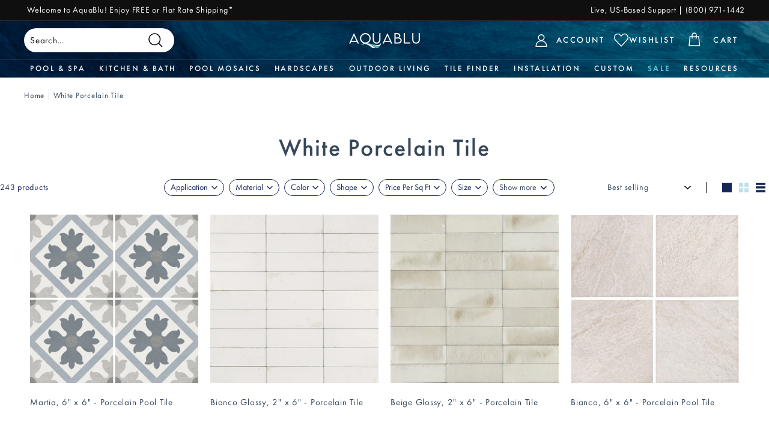

--- FILE ---
content_type: text/css
request_url: https://www.aquablumosaics.com/cdn/shop/t/183/assets/theme.css?v=33892359505022695841758302945
body_size: 38284
content:
@charset "UTF-8";/*!
    Expanse, by Archetype Themes
    http://archetypethemes.co
  */@keyframes spin{0%{transform:rotate(0)}to{transform:rotate(360deg)}}@keyframes preloading{0%{transform-origin:0% 50%;transform:scaleX(0);opacity:0}40%{transform-origin:0% 50%;transform:scaleX(1);opacity:1}41%{transform-origin:100% 50%;transform:scaleX(1);opacity:1}to{transform-origin:100% 50%;transform:scaleX(0);opacity:1}}@keyframes slideshowBars{0%{transform:translate(-100%)}to{transform:translate(0)}}@keyframes grid-product__loading{0%{opacity:1}60%{opacity:0}to{opacity:1}}@keyframes overlay-on{0%{opacity:0}to{opacity:.6}}@keyframes overlay-off{0%{opacity:.6}to{opacity:0}}@keyframes full-overlay-on{0%{opacity:0}to{opacity:1}}@keyframes full-overlay-off{0%{opacity:1}to{opacity:0}}@keyframes modal-open{0%{opacity:0;transform:scale(.97)}to{opacity:1;transform:scale(1)}}@keyframes modal-closing{0%{opacity:1;transform:scale(1)}to{opacity:0;transform:scale(.97)}}@keyframes rise-up{0%{opacity:0;transform:translateY(10px)}to{opacity:1;transform:translateY(0)}}@keyframes zoom-fade{0%{opacity:0;transform:scale(1.1)}to{opacity:1;transform:scale(1)}}@keyframes placeholder-shimmer{0%{background-position:-150% 0}to{background-position:150% 0}}.flickity-enabled{position:relative}.flickity-enabled:focus{outline:none}.flickity-viewport{overflow:hidden;position:relative;transition:height .35s;height:100%}.flickity-slider{position:absolute;width:100%;height:100%}.flickity-enabled.is-draggable{-webkit-user-select:none;user-select:none}.flickity-enabled.is-draggable .flickity-viewport{cursor:move;cursor:grab}.flickity-enabled.is-draggable .flickity-viewport.is-pointer-down{cursor:grabbing}.flickity-enabled.is-draggable[data-arrows=true] .flickity-viewport,.flickity-enabled.is-draggable[data-arrows=true] .flickity-viewport.is-pointer-down{cursor:default}.flickity-button{position:absolute;border:none;color:var(--colorBtnPrimaryText);background:var(--colorBtnPrimary);border-radius:50%}.hero .flickity-button{color:var(--colorTextBody);background-color:var(--colorBody);box-shadow:0 5px 5px #0000001a}.flickity-button:hover{cursor:pointer;opacity:1}.flickity-button:disabled{display:none;cursor:auto;pointer-events:none}.flickity-prev-next-button{top:50%;width:40px;height:40px;transform:translateY(-50%)}@media only screen and (max-width: 768px){.flickity-prev-next-button{width:33px;height:33px}}.flickity-prev-next-button:hover{transform:translateY(-50%) scale(1.12)}.flickity-prev-next-button:active{transform:translateY(-50%) scale(1);transition:transform .05s ease-out}.flickity-previous{left:10px}.flickity-next{right:10px}.flickity-rtl .flickity-previous{left:auto;right:10px}.flickity-rtl .flickity-next{right:auto;left:10px}.flickity-button-icon{position:absolute;left:35%;top:35%;width:30%;height:30%;fill:currentColor}.flickity-page-dots{position:absolute;width:100%;bottom:-25px;padding:0;margin:0;list-style:none;text-align:center;line-height:1;color:currentColor}.hero .flickity-page-dots{bottom:20px;color:#fff}.flickity-rtl .flickity-page-dots{direction:rtl}.flickity-page-dots .dot{display:inline-block;vertical-align:middle;width:6px;height:6px;margin:0 5px;border-radius:100%;cursor:pointer;background-color:currentColor;opacity:.2}.flickity-page-dots .dot:hover{opacity:.6}.flickity-page-dots .dot.is-selected{opacity:1;background-color:currentColor;width:9px;height:9px}.flickity-enabled.is-fade .flickity-slider>*{pointer-events:none;z-index:0}.flickity-enabled.is-fade .flickity-slider>.is-selected{pointer-events:auto;z-index:1}.hero[data-arrows=true]{overflow:visible}.hero[data-arrows=true] .flickity-prev-next-button{top:auto;bottom:-20px;transform:none;z-index:2}.hero[data-arrows=true] .flickity-prev-next-button:hover{transform:scale(1.12)}.hero[data-arrows=true] .flickity-prev-next-button:active{transform:scale(1)}.hero[data-arrows=true] .flickity-previous{left:auto;right:90px}.hero[data-arrows=true] .flickity-next{right:40px}.hero[data-arrows=true].flickity-rtl .flickity-previous{right:auto;left:90px}.hero[data-arrows=true].flickity-rtl .flickity-next{right:auto;left:40px}@media only screen and (max-width: 768px){.hero[data-arrows=true] .flickity-prev-next-button{bottom:-16px}.hero[data-arrows=true] .flickity-previous{right:70px;height:35px;width:35px}.hero[data-arrows=true] .flickity-next{right:20px;height:35px;width:35px}.hero[data-arrows=true].flickity-rtl .flickity-previous{left:70px;height:35px;width:35px}.hero[data-arrows=true].flickity-rtl .flickity-next{left:20px;height:35px;width:35px}}[data-bars=true].hero .flickity-page-dots{bottom:0;height:6px;line-height:6px;z-index:2}[data-bars=true] .flickity-page-dots .dot{position:relative;border-radius:0;width:120px;height:6px;border:0;opacity:1;vertical-align:top;background:none;overflow:hidden}@media only screen and (max-width: 768px){[data-bars=true] .flickity-page-dots .dot{width:45px}}[data-bars=true] .flickity-page-dots .dot:after,[data-bars=true] .flickity-page-dots .dot:before{content:"";display:block;position:absolute;left:0;height:100%;width:100%}[data-bars=true] .flickity-page-dots .dot:before{opacity:.1;background-color:#000}[data-bars=true] .flickity-page-dots .dot:hover:before{opacity:.2}[data-bars=true] .flickity-page-dots .dot:after{transform:translate(-100%);transition:none;background-color:currentColor}[data-bars=true] .flickity-page-dots .dot.is-selected:after{animation:slideshowBars 0s linear forwards}tool-tip{display:none}tool-tip[data-tool-tip-open=true]{display:flex;justify-content:center;align-items:center;z-index:10001;position:fixed;top:0;left:0;width:100%;height:100%}tool-tip[data-tool-tip-open=true]:before{content:"";position:fixed;top:0;left:0;width:100%;height:100%;background-color:#e0e0e0;background-color:var(--colorModalBg);animation:overlay-on .3s forwards;cursor:pointer}.tool-tip__inner{animation:modal-close .3s forwards;opacity:0}tool-tip[data-tool-tip-open=true] .tool-tip__inner{animation:modal-open .3s forwards;display:block;position:fixed;background-color:#fff;box-shadow:0 10px 20px #00000017;padding:30px;max-width:720px;min-width:250px;min-height:250px}@media only screen and (max-width: 768px){tool-tip[data-tool-tip-open=true] .tool-tip__inner{width:100%;max-width:93%}}.tool-tip__content{overflow:auto;max-height:80vh}@media only screen and (max-width: 768px){.tool-tip__content{font-size:.85em}}.tool-tip__close{position:absolute;top:0;right:0}.tool-tip__close .icon{width:28px;height:28px}.tool-tip-trigger{background:none;border:0;cursor:pointer}.tool-tip-trigger .icon{width:28px;height:28px}.tool-tip-trigger__title{display:inline-block}.tool-tip-trigger__title:focus,.tool-tip-trigger__title:hover{text-decoration:underline;text-underline-offset:2px}.tool-tip-trigger__content{display:none!important}.size-chart__standalone{margin:30px 0;margin:var(--sizeChartMargin)}.size-chart__standalone svg{margin-left:5px;margin-left:var(--sizeChartIconMargin)}.text-with-icons__blocks{display:flex;flex-wrap:wrap;justify-content:center;margin-left:-30px;margin-right:-30px}@media only screen and (max-width: 768px){.text-with-icons__blocks{flex-direction:column;margin:0}}.has-1-per-row .text-with-icons__block{width:100%}.has-2-per-row .text-with-icons__block{width:50%}.has-3-per-row .text-with-icons__block{width:33.333%}.has-4-per-row .text-with-icons__block{width:25%}.has-5-per-row .text-with-icons__block{width:20%}.text-with-icons__blocks .text-with-icons__block{display:flex;flex-direction:column;flex:none;padding:30px}@media only screen and (max-width: 768px){.text-with-icons__blocks .text-with-icons__block{width:100%;padding:0 0 60px}}.text-with-icons__block-icon{display:block;margin-bottom:10px}.text-with-icons__block-icon .icon{width:70px;height:70px}@media only screen and (max-width: 768px){.text-with-icons__block-icon .icon{width:60px;height:60px}}.text-with-icons__button{display:flex;justify-content:center}*,:after,:before,input{box-sizing:border-box}body,html{padding:0;margin:0}article,aside,details,figcaption,figure,footer,header,hgroup,main,nav,section,summary{display:block}audio,canvas,progress,video{display:inline-block;vertical-align:baseline}input::-webkit-outer-spin-button,input::-webkit-inner-spin-button{-webkit-appearance:none;margin:0}input[type=number]{-moz-appearance:textfield}input[type=search]::-webkit-search-cancel-button,input[type=search]::-webkit-search-decoration{-webkit-appearance:none}.grid:after{content:"";display:table;clear:both}.grid{list-style:none;padding:0;margin:0 0 0 -22px}@media only screen and (max-width: 768px){.grid{margin-left:-16px}html[dir=rtl] .grid{margin-left:0;margin-right:-16px}}html[dir=rtl] .grid{margin-left:0;margin-right:-22px}.grid--small{margin-left:-10px}.grid--small .grid__item{padding-left:10px}.grid__item{float:left;padding-left:22px;width:100%;min-height:1px}@media only screen and (max-width: 768px){.grid__item{padding-left:16px}html[dir=rtl] .grid__item{padding-left:0;padding-right:16px}}html[dir=rtl] .grid__item{float:right;padding-left:0;padding-right:22px}.grid--no-gutters{margin-left:0}.grid--no-gutters .grid__item{padding-left:0}html[dir=rtl] .grid--no-gutters{margin-right:0}html[dir=rtl] .grid--no-gutters .grid__item{padding-right:0}.grid--flush-bottom{margin-bottom:-22px;overflow:auto}.grid--flush-bottom>.grid__item{margin-bottom:22px}.grid--center{text-align:center}.grid--center .grid__item{float:none;display:inline-block;vertical-align:top;text-align:left}html[dir=rtl] .grid--center .grid__item{text-align:right}.grid--full{margin-left:0}.grid--full>.grid__item{padding-left:0}@media only screen and (min-width: 769px){.grid--table-large{display:table;width:100%;table-layout:fixed}.grid--table-large>.grid__item{display:table-cell;vertical-align:middle;float:none}}.new-grid{display:flex;flex-wrap:wrap;margin-left:-10px;margin-right:-10px;word-break:break-word}.new-grid--center{justify-content:center}.grid-item{flex:0 0 100%;align-items:stretch;display:flex;margin-bottom:10px;padding-left:10px;padding-right:10px}[data-view=scrollable] .grid-item{flex:0 0 16.66667%;max-width:250px}[data-view=scrollable-7] .grid-item{flex:0 0 14.28571%}[data-view=scrollable-5] .grid-item,[data-view=xsmall] .grid-item{flex:0 0 20%}[data-view=small] .grid-item{flex:0 0 25%}[data-view=medium] .grid-item{flex:0 0 33.33333%}[data-view=large] .grid-item{flex:0 0 50%}[data-view="6-3"] .grid-item,[data-view="6-2"] .grid-item{flex:0 0 16.66667%}[data-view="3-1"] .grid-item{flex:0 0 33.33333%}@media only screen and (max-width: 768px){[data-view=xsmall] .grid-item,[data-view=small] .grid-item{flex:0 0 50%}[data-view=medium] .grid-item,[data-view=large] .grid-item{flex:0 0 100%}[data-view=subcollections] .grid-item{flex:0 0 28%}[data-view="6-3"] .grid-item{flex:0 0 33.33333%}[data-view="6-2"] .grid-item{flex:0 0 50%}[data-view="3-1"] .grid-item{flex:0 0 100%}}.grid-item__content{position:relative;display:flex;flex-direction:column;text-align:left;width:100%;background-color:var(--colorBody)}html[dir=rtl] .grid-item__content{text-align:right}.grid-item__link{display:block;width:100%}[data-grid-style=grey-round] .grid-item__link{overflow:hidden;border-radius:10px 10px 0 0}[data-grid-style=grey-round] [data-view=list] .grid-item__link{border-radius:10px 0 0 10px}.grid-item__meta{margin:12px}@media only screen and (min-width: 769px){.grid-item__meta{margin:20px}}.one-whole{width:100%}.one-half{width:50%}.one-third{width:33.33333%}.two-thirds{width:66.66667%}.one-quarter{width:25%}.two-quarters{width:50%}.three-quarters{width:75%}.one-fifth{width:20%}.two-fifths{width:40%}.three-fifths{width:60%}.four-fifths{width:80%}.one-sixth{width:16.66667%}.two-sixths{width:33.33333%}.three-sixths{width:50%}.four-sixths{width:66.66667%}.five-sixths{width:83.33333%}@media only screen and (max-width: 768px){.small--one-whole{width:100%}.small--one-half{width:50%}.small--one-third{width:33.33333%}.small--two-thirds{width:66.66667%}.grid--uniform .small--one-half:nth-of-type(odd),.grid--uniform .small--one-third:nth-of-type(3n+1){clear:both}.small--one-quarter{width:25%}.small--two-quarters{width:50%}.small--three-quarters{width:75%}.grid--uniform .small--one-quarter:nth-of-type(4n+1){clear:both}.small--one-fifth{width:20%}.small--two-fifths{width:40%}.small--three-fifths{width:60%}.small--four-fifths{width:80%}.grid--uniform .small--one-fifth:nth-of-type(5n+1){clear:both}.small--one-sixth{width:16.66667%}.small--two-sixths{width:33.33333%}.small--three-sixths{width:50%}.small--four-sixths{width:66.66667%}.small--five-sixths{width:83.33333%}.grid--uniform .small--one-sixth:nth-of-type(6n+1),.grid--uniform .small--three-sixths:nth-of-type(odd),.grid--uniform .small--two-sixths:nth-of-type(3n+1){clear:both}}@media only screen and (min-width: 769px){.medium-up--one-whole{width:100%}.medium-up--one-half{width:50%}.medium-up--one-third{width:33.33333%}.medium-up--two-thirds{width:66.66667%}.grid--uniform .medium-up--one-half:nth-of-type(odd),.grid--uniform .medium-up--one-third:nth-of-type(3n+1){clear:both}.medium-up--one-quarter{width:25%}.medium-up--two-quarters{width:50%}.medium-up--three-quarters{width:75%}.grid--uniform .medium-up--one-quarter:nth-of-type(4n+1){clear:both}.medium-up--one-fifth{width:20%}.medium-up--two-fifths{width:40%}.medium-up--three-fifths{width:60%}.medium-up--four-fifths{width:80%}.grid--uniform .medium-up--one-fifth:nth-of-type(5n+1){clear:both}.medium-up--one-sixth{width:16.66667%}.medium-up--two-sixths{width:33.33333%}.medium-up--three-sixths{width:50%}.medium-up--four-sixths{width:66.66667%}.medium-up--five-sixths{width:83.33333%}.grid--uniform .medium-up--one-sixth:nth-of-type(6n+1),.grid--uniform .medium-up--three-sixths:nth-of-type(odd),.grid--uniform .medium-up--two-sixths:nth-of-type(3n+1){clear:both}}.show{display:block!important}.hide{display:none!important}.text-left{text-align:left!important}.text-right{text-align:right!important}.text-center{text-align:center!important}@media only screen and (max-width: 768px){.small--show{display:block!important}.small--hide{display:none!important}.small--text-left{text-align:left!important}.small--text-right{text-align:right!important}.small--text-center{text-align:center!important}}@media only screen and (max-width: 959px){.medium-down--show{display:block!important}.medium-down--hide{display:none!important}.medium-down--text-left{text-align:left!important}.medium-down--text-right{text-align:right!important}.medium-down--text-center{text-align:center!important}}@media only screen and (min-width: 769px){.medium-up--show{display:block!important}.medium-up--hide{display:none!important}.medium-up--text-left{text-align:left!important}.medium-up--text-right{text-align:right!important}.medium-up--text-center{text-align:center!important}}.flex-grid{display:flex;flex-wrap:wrap;flex:1 1 100%}[data-center-text=true] .flex-grid{justify-content:center}.flex-grid--center{align-items:center}.flex-grid--gutters{margin-top:-15px;margin-left:-15px}.flex-grid__item{flex:0 1 100%;display:flex;align-items:stretch}.flex-grid--gutters .flex-grid__item{padding-top:15px;padding-left:15px}.flex-grid__item>*{flex:1 1 100%}.flex-grid__item--stretch{flex:1 1 100%}@media only screen and (min-width: 769px){.flex-grid__item--33{flex-basis:33.33%}.flex-grid__item--50{flex-basis:50%}}.clearfix:after{content:"";display:table;clear:both}html:not(.no-js):not(.tab-outline) :focus{outline:none}.is-transitioning{display:block!important;visibility:visible!important}.display-table{display:table;table-layout:fixed;width:100%}.display-table-cell{display:table-cell;vertical-align:middle;float:none}@media only screen and (min-width: 769px){.medium-up--display-table{display:table;table-layout:fixed;width:100%}.medium-up--display-table-cell{display:table-cell;vertical-align:middle;float:none}}.visually-hidden{clip:rect(0,0,0,0);overflow:hidden;position:absolute;height:1px;width:1px}.visually-invisible{opacity:0!important}.skip-link:focus{clip:auto;width:auto;height:auto;margin:0;color:var(--colorTextBody);background-color:var(--colorBody);padding:10px;opacity:1;z-index:10000;transition:none}html{touch-action:manipulation}html[dir=rtl]{direction:rtl}body,html{background-color:var(--colorBody);color:var(--colorTextBody)}@media only screen and (max-width: 768px){.supports-touch.lock-scroll{overflow:hidden}}.page-width{max-width:1500px;margin:0 auto}.page-full,.page-width{padding:0 40px;padding:0 var(--pageWidthPadding)}.page-width--narrow{max-width:700px;max-width:var(--pageNarrow)}.page-width--tiny{max-width:450px}@media only screen and (max-width: 768px){.page-width--flush-small{padding:0}}.page-content,.shopify-email-marketing-confirmation__container,.shopify-policy__container{padding-top:35px;padding-top:var(--pageTopPadding);padding-bottom:35px;padding-bottom:var(--pageTopPadding)}.shopify-email-marketing-confirmation__container{text-align:center}.page-content--top,.page-content--with-blocks{padding-bottom:0}.main-content{display:block;min-height:300px;box-shadow:0 calc(var(--header-padding-bottom) * -1) var(--colorNav)}@media only screen and (min-width: 769px){.main-content{min-height:700px}}.template-challenge .main-content{min-height:0}.hr--large,.hr--medium,.hr--small,hr{height:1px;border:0;border-top:1px solid;border-top-color:var(--colorBorder)}.hr--small{margin:15px auto}.hr--medium,.hr--large{margin:30px auto}@media only screen and (min-width: 769px){.hr--large{margin:45px auto}}.page-blocks+.hr--large,.page-blocks+[data-section-type=recently-viewed] .hr--large{margin-top:0}.hr--clear{border:0}@media only screen and (max-width: 768px){.table--responsive thead{display:none}.table--responsive tr{display:block}.table--responsive td,.table--responsive tr{float:left;clear:both;width:100%}.table--responsive td,.table--responsive th{display:block;text-align:right;padding:15px}.table--responsive td:before{content:attr(data-label);float:left;font-size:12px;padding-right:10px}}@media only screen and (max-width: 768px){.table--small-hide{display:none!important}.table__section+.table__section{position:relative;margin-top:10px;padding-top:15px}.table__section+.table__section:after{content:"";display:block;position:absolute;top:0;left:15px;right:15px;border-bottom:1px solid;border-bottom-color:var(--colorBorder)}}.faux-select,body,button,input,select,textarea{font-family:var(--typeBasePrimary),var(--typeBaseFallback);font-size:var(--typeBaseSize);letter-spacing:var(--typeBaseSpacing);line-height:var(--typeBaseLineHeight);-webkit-font-smoothing:antialiased;-webkit-text-size-adjust:100%;text-rendering:optimizeSpeed}body{font-weight:var(--typeBaseWeight)}p{margin:0 0 15px}p:last-child{margin-bottom:0}p img{margin:0}em{font-style:italic}b,strong{font-weight:700}p[data-spam-detection-disclaimer],small{font-size:.85em}sub,sup{position:relative;font-size:60%;vertical-align:baseline}sup{top:-.5em}sub{bottom:-.5em}.rte blockquote,blockquote{margin:0;padding:15px 30px 40px}.rte blockquote p,blockquote p{margin-bottom:0}.rte blockquote p+cite,blockquote p+cite{margin-top:15px}.rte blockquote cite,blockquote cite{display:block}code,pre{background-color:#faf7f5;font-family:Consolas,monospace;font-size:1em;border:0 none;padding:0 2px;color:#51ab62}pre{overflow:auto;padding:15px;margin:0 0 30px}.label,label:not(.variant__button-label):not(.text-label){font-weight:700;font-size:calc(var(--typeBaseSize) + 1px)}label{display:block;margin-bottom:10px}.text-label a{text-decoration:underline;text-underline-offset:2px}.label-info{display:block;margin-bottom:10px}.h1,.h2,.h3,.h4,.h5,.h6,h1,h2,h3,h4,h5,h6{font-family:var(--typeHeaderPrimary),var(--typeHeaderFallback);font-weight:var(--typeHeaderWeight);letter-spacing:var(--typeHeaderSpacing);line-height:var(--typeHeaderLineHeight)}[data-type_header_capitalize=true] .h1,[data-type_header_capitalize=true] .h2,[data-type_header_capitalize=true] .h3,[data-type_header_capitalize=true] .h4,[data-type_header_capitalize=true] .h5,[data-type_header_capitalize=true] .h6,[data-type_header_capitalize=true] h1,[data-type_header_capitalize=true] h2,[data-type_header_capitalize=true] h3,[data-type_header_capitalize=true] h4,[data-type_header_capitalize=true] h5,[data-type_header_capitalize=true] h6{text-transform:uppercase}.h1,.h2,.h3,.h4,.h5,.h6,h1,h2,h3,h4,h5,h6{display:block;margin:0 0 15px}@media only screen and (min-width: 769px){.h1,.h2,.h3,.h4,.h5,.h6,h1,h2,h3,h4,h5,h6{margin:0 0 20px}}.h1 a,.h2 a,.h3 a,.h4 a,.h5 a,.h6 a,h1 a,h2 a,h3 a,h4 a,h5 a,h6 a{text-decoration:none;font-weight:inherit}.h1,h1{font-size:calc(var(--typeHeaderSize) * .85)}.h2,h2{font-size:calc(var(--typeHeaderSize) * .63)}.h3,h3{font-size:calc(var(--typeHeaderSize) * .57)}.h4,h4{font-size:calc(var(--typeHeaderSize) * .55)}@media only screen and (min-width: 769px){.h1,h1{font-size:var(--typeHeaderSize)}.h2,h2{font-size:calc(var(--typeHeaderSize) * .85)}.h3,h3{font-size:calc(var(--typeHeaderSize) * .7)}.h3--mobile{font-size:calc(var(--typeHeaderSize) * .57)}}.accent-subtitle{text-transform:uppercase;letter-spacing:.3em;margin:0 0 20px}.text-spacing,.text-spacing.rte:last-child{margin-bottom:15px}@media only screen and (min-width: 769px){.text-spacing,.text-spacing.rte:last-child{margin-bottom:25px}}@media only screen and (max-width: 768px){.rte table td,.rte table th{padding:6px 8px}}.collapsible-content .rte table td,.collapsible-content .rte table th{padding:6px 8px}.comment-author{margin-bottom:0}.comment-date{font-size:calc(var(--typeBaseSize) * .85);display:block;margin-top:3px}@media only screen and (max-width: 768px){.comment-date{margin-bottom:15px}}.enlarge-text{font-size:calc(var(--typeBaseSize) + 2px)}@media only screen and (min-width: 769px){.enlarge-text{font-size:calc(var(--typeBaseSize) + 4px)}}@media only screen and (min-width: 769px){.table--small-text{font-size:calc(var(--typeBaseSize) * .85)}}.index-section--footer h3{font-size:1.5em}html[dir=rtl] .text-left{text-align:right!important}html[dir=rtl] .text-right{text-align:left!important}.icon-and-text{display:flex;flex-wrap:nowrap;align-items:center}.icon-and-text .icon{flex:0 0 auto}.capitalize-first-letter:first-letter{font-size:55px;float:left;margin-right:6px;margin-top:-20px;font-weight:700}ol,ul{margin:0 0 15px 30px;padding:0;text-rendering:optimizeLegibility}ol ol{list-style:lower-alpha}ol{list-style:decimal}ol ol,ol ul,ul ol,ul ul{margin:4px 0 5px 20px}li{margin-bottom:.25em}ul.square{list-style:square outside}ul.disc{list-style:disc outside}ol.alpha{list-style:lower-alpha outside}.no-bullets{list-style:none outside;margin-left:0}.inline-list{padding:0;margin:0;display:flex;flex-wrap:wrap;align-items:center}.inline-list li{display:block;margin-bottom:0}table{width:100%;border-spacing:1px;position:relative;border:0 none;background:var(--colorBorder)}.table-wrapper{max-width:100%;overflow:auto;-webkit-overflow-scrolling:touch}td,th{border:0 none;text-align:left;padding:10px 15px;background:var(--colorBody)}html[dir=rtl] td,html[dir=rtl] th{text-align:right}th,.table__title{font-weight:700}a{color:var(--colorTextBody);text-decoration:none;background:transparent}a:hover{color:var(--colorTextBody)}.text-link{display:inline;border:0 none;background:none;padding:0;margin:0;color:currentColor;background:transparent}.text-link:hover{color:currentColor}.rte a,.shopify-email-marketing-confirmation__container a,.shopify-policy__container a{color:var(--colorLink)}button{overflow:visible;color:currentColor}button[disabled],html input[disabled]{cursor:default}.btn,.rte .btn,.shopify-payment-button .shopify-payment-button__button--unbranded,.spr-container .spr-button,.spr-container .spr-summary-actions a{line-height:1.42;text-decoration:none;text-align:center;white-space:normal;font-size:calc(var(--typeBaseSize) + 2px);font-weight:700;display:inline-block;padding:var(--btnPadding);margin:0;width:auto;min-width:90px;vertical-align:middle;cursor:pointer;border:1px solid transparent;-webkit-user-select:none;user-select:none;-webkit-appearance:none;-moz-appearance:none;border-radius:var(--buttonRadius);color:var(--colorBtnPrimaryText);background:var(--colorBtnPrimary)}.btn:hover,.rte .btn:hover,.shopify-payment-button .shopify-payment-button__button--unbranded:hover,.spr-container .spr-button:hover,.spr-container .spr-summary-actions a:hover{color:var(--colorBtnPrimaryText);background-color:var(--colorBtnPrimary)}.btn.disabled,.btn[disabled],.rte .btn.disabled,.rte .btn[disabled],.shopify-payment-button .shopify-payment-button__button--unbranded.disabled,.shopify-payment-button .shopify-payment-button__button--unbranded[disabled],.spr-container .spr-button.disabled,.spr-container .spr-button[disabled],.spr-container .spr-summary-actions a.disabled,.spr-container .spr-summary-actions a[disabled]{cursor:default;color:#b6b6b6;background-color:#f6f6f6}.btn.disabled:hover,.btn[disabled]:hover,.rte .btn.disabled:hover,.rte .btn[disabled]:hover,.shopify-payment-button .shopify-payment-button__button--unbranded.disabled:hover,.shopify-payment-button .shopify-payment-button__button--unbranded[disabled]:hover,.spr-container .spr-button.disabled:hover,.spr-container .spr-button[disabled]:hover,.spr-container .spr-summary-actions a.disabled:hover,.spr-container .spr-summary-actions a[disabled]:hover{color:#b6b6b6;background-color:#f6f6f6}.shopify-payment-button .shopify-payment-button__button--unbranded:hover:not([disabled]){color:var(--colorBtnPrimaryText);background-color:var(--colorBtnPrimary)}.shopify-payment-button__more-options{color:inherit}.btn--secondary,.rte .btn--secondary{border:1px solid;border-color:var(--colorTextBody);color:var(--colorTextBody);background-color:var(--colorBody)}.btn--secondary:hover,.rte .btn--secondary:hover{background-color:var(--colorBody);color:var(--colorTextBody)}.btn--secondary.disabled,.btn--secondary[disabled],.rte .btn--secondary.disabled,.rte .btn--secondary[disabled]{cursor:default;color:#b6b6b6;background-color:#f6f6f6;border-color:#b6b6b6}.btn--circle{padding:8px;border-radius:50%;min-width:0;line-height:1}.btn--circle .icon{width:18px;height:18px}.btn--circle:after,.btn--circle:before{content:none;background:none;width:auto}.btn--circle.btn--large .icon{width:30px;height:30px}.btn--circle.btn--large{padding:15px}.btn--circle.btn--loading{text-indent:unset}@media only screen and (max-width: 768px){.btn--circle.btn--loading:before{width:18px;height:18px;margin-left:-9px;margin-top:-9px;border-width:2px}}.btn--circle.btn--loading svg{opacity:0}.btn--icon{min-width:0;padding:6px}.btn--icon .icon{display:block;width:23px;height:23px}.btn--small,.collapsibles-wrapper .spr-button,.collapsibles-wrapper .spr-summary-actions a{padding:8px 14px;font-size:calc(var(--typeBaseSize) - 2px)}.btn--large{padding:15px 20px}.btn--full{width:100%}.btn--inverse{background-color:transparent;color:#fff;border:2px solid #fff}.btn--inverse:focus,.btn--inverse:hover{background-color:transparent}.btn--loading{position:relative;text-indent:-9999px;background-color:var(--colorBtnPrimaryDim);color:var(--colorBtnPrimaryDim)}.btn--loading:active,.btn--loading:hover{background-color:var(--colorBtnPrimaryDim);color:var(--colorBtnPrimaryDim)}.btn--loading:before{content:"";display:block;width:22px;height:22px;position:absolute;left:50%;top:50%;margin-left:-11px;margin-top:-11px;border-radius:50%;border:3px solid;border-color:var(--colorBtnPrimaryText);border-top-color:transparent;animation:spin 1s linear infinite}.btn--loading.btn--secondary{color:var(--colorTextBody);background:transparent}.btn--loading.btn--secondary:before{border-color:var(--colorTextBody);border-top-color:transparent}.collapsible-trigger-btn{text-align:left;display:block;width:100%;padding:15px 0;font-weight:700;font-size:calc(var(--typeBaseSize) + 3px)}@media only screen and (max-width: 1150px){.collapsible-trigger-btn{padding:12px 17px 12px 0;font-size:calc(var(--typeBaseSize) + 1px)}}@media only screen and (max-width: 1150px){.collection-mobile-filters .collapsible-trigger-btn{padding-right:17px;padding-left:17px}.collection-mobile-filters .collapsible-trigger__icon{right:17px}}@media only screen and (max-width: 1150px){.collapsible-content__inner{padding:0 17px 12px}}.collapsible-trigger-btn--borders{border-bottom:1px solid;border-color:var(--colorBorder)}.collapsible-trigger-btn--borders.is-open{border-color:transparent}.collapsible-content+.collapsible-trigger-btn--borders{margin-top:-1px}.collapsible-trigger-btn--borders+.collapsible-content--expanded{margin-bottom:30px}.collapsible-trigger-btn--borders+.collapsible-content--expanded:last-child{margin-bottom:-1px}.collapsible-trigger-btn--borders-top{border-top:1px solid;border-top-color:var(--colorBorder)}.shopify-payment-button{margin-top:10px}.shopify-payment-button .shopify-payment-button__button--unbranded{display:block;width:100%;transition:none}.payment-buttons .add-to-cart,.payment-buttons .cart__checkout,.payment-buttons .shopify-payment-button,.payment-buttons .shopify-payment-button__button--unbranded{min-height:54px}.add-to-cart.btn--secondary{border:1px solid;border-color:var(--colorTextBody)}.add-to-cart.btn--secondary.disabled,.add-to-cart.btn--secondary[disabled]{border-color:#b6b6b6}.shopify-payment-button__button--hidden{display:none!important}img{border:0 none}svg:not(:root){overflow:hidden}iframe,img{max-width:100%;height:auto}img[data-sizes=auto]{display:block;width:100%}.lazyload{opacity:0}.no-js .lazyload{display:none}.lazyloaded{opacity:1!important;transition:opacity .2s ease}.video-wrapper{position:relative;overflow:hidden;max-width:100%;padding-bottom:56.25%;height:0;height:auto}.video-wrapper iframe,.video-wrapper video{position:absolute;top:0;left:0;width:100%;height:100%}.video-wrapper--modal{background-color:#000;width:1000px}.grid__image-ratio{position:relative;background-color:var(--colorSmallImageBg)}.grid__image-ratio img{position:absolute;top:0;left:0;width:100%;height:100%;-o-object-fit:cover;object-fit:cover}.grid__image-ratio img.grid__image-contain{-o-object-fit:contain;object-fit:contain}.grid__image-ratio:before{content:"";display:block;height:0;width:100%}.grid__image-ratio .placeholder-svg{position:absolute;top:0;right:0;bottom:0;left:0}.grid__image-ratio--object{opacity:1}.grid__image-ratio--wide:before{padding-bottom:56.25%}.grid__image-ratio--landscape:before{padding-bottom:75%}.grid__image-ratio--square:before{padding-bottom:100%}.grid__image-ratio--portrait:before{padding-bottom:150%}.image-fit{position:relative;width:100%;height:100%;-o-object-fit:cover;object-fit:cover;font-family:"object-fit: cover";z-index:1}form{margin:0}.form-vertical{margin-bottom:15px}.form-vertical label{text-align:left}.inline{display:inline}@media only screen and (max-width: 959px){input,select,textarea{font-size:16px!important}}button,input,textarea{-webkit-appearance:none;-moz-appearance:none}button{background:none;border:none;display:inline-block;cursor:pointer}fieldset{border:1px solid;border-color:var(--colorBorder);padding:15px}legend{border:0;padding:0}button,input[type=submit]{cursor:pointer}input,select,textarea{border:1px solid;border-color:var(--colorBorder);max-width:100%;padding:8px 10px;border-radius:0}input.disabled,input[disabled],select.disabled,select[disabled],textarea.disabled,textarea[disabled]{cursor:default;border-color:#b6b6b6}input.input-full,select.input-full,textarea.input-full{width:100%}textarea{min-height:100px}input[type=checkbox],input[type=radio]{margin:0 10px 0 0;padding:0;width:auto}input[type=checkbox]{-webkit-appearance:checkbox;-moz-appearance:checkbox}input[type=radio]{-webkit-appearance:radio;-moz-appearance:radio}input[type=image]{padding-left:0;padding-right:0}.faux-select,select{-webkit-appearance:none;appearance:none;background-color:#fff;color:#000;padding:8px 28px 8px 8px;text-indent:.01px;text-overflow:"";cursor:pointer;text-align:left;border:1px solid;border-color:var(--colorBorder)}select{background-position:100%;background-image:url(//www.aquablumosaics.com/cdn/shop/t/129/assets/ico-select-optimized.svg);background-repeat:no-repeat;background-position:right 10px center;background-size:11px}.faux-select .icon{position:absolute;right:10px;top:50%;transform:translateY(-50%);width:11px;height:11px}optgroup{font-weight:700}option{color:#000;background-color:#fff}option[disabled]{color:#ccc}select::-ms-expand{display:none}.hidden-label{clip:rect(0,0,0,0);overflow:hidden;position:absolute;height:1px;width:1px}label[for]{cursor:pointer}.form-vertical input,.form-vertical select,.form-vertical textarea{display:block;margin-bottom:30px}.form-vertical .btn,.form-vertical input[type=checkbox],.form-vertical input[type=radio]{display:inline-block}.form-vertical .btn:not(:last-child){margin-bottom:30px}small{display:block}input.error,textarea.error{border-color:#d02e2e;background-color:#fff6f6;color:#d02e2e}label.error{color:#d02e2e}.selector-wrapper label{margin-right:10px}.selector-wrapper+.selector-wrapper{margin-top:15px}.input-group{display:flex}.input-group .input-group-btn:first-child .btn,.input-group .input-group-field:first-child,.input-group input[type=hidden]:first-child+.input-group-field{border-radius:0}.input-group .input-group-field:last-child{border-radius:0}.input-group .input-group-btn:first-child .btn,.input-group input[type=hidden]:first-child+.input-group-btn .btn{border-radius:var(--buttonRadius) 0 0 var(--buttonRadius)}[dir=rtl] .input-group .input-group-btn:first-child .btn,[dir=rtl] .input-group input[type=hidden]:first-child+.input-group-btn .btn{border-radius:0 var(--buttonRadius) var(--buttonRadius) 0}.input-group .input-group-btn:last-child .btn{border-radius:0 var(--buttonRadius) var(--buttonRadius) 0}[dir=rtl] .input-group .input-group-btn:last-child .btn{border-radius:var(--buttonRadius) 0 0 var(--buttonRadius)}.input-group input::-moz-focus-inner{border:0;padding:0;margin-top:-1px;margin-bottom:-1px}.input-group-field{flex:1 1 auto;margin:0;min-width:0}.input-group-btn{flex:0 1 auto;margin:0;display:flex}.input-group-btn .icon{vertical-align:baseline;vertical-align:initial}.input-group-btn .btn{min-width:0}.icon{display:inline-block;width:20px;height:20px;vertical-align:middle;fill:currentColor}.no-svg .icon{display:none}.icon--full-color{fill:initial}svg.icon:not(.icon--full-color) circle,svg.icon:not(.icon--full-color) ellipse,svg.icon:not(.icon--full-color) g,svg.icon:not(.icon--full-color) line,svg.icon:not(.icon--full-color) path,svg.icon:not(.icon--full-color) polygon,svg.icon:not(.icon--full-color) polyline,svg.icon:not(.icon--full-color) rect,symbol.icon:not(.icon--full-color) circle,symbol.icon:not(.icon--full-color) ellipse,symbol.icon:not(.icon--full-color) g,symbol.icon:not(.icon--full-color) line,symbol.icon:not(.icon--full-color) path,symbol.icon:not(.icon--full-color) polygon,symbol.icon:not(.icon--full-color) polyline,symbol.icon:not(.icon--full-color) rect{fill:inherit;stroke:inherit}.icon-bag-minimal circle,.icon-bag-minimal ellipse,.icon-bag-minimal g,.icon-bag-minimal line,.icon-bag-minimal path,.icon-bag-minimal polygon,.icon-bag-minimal polyline,.icon-bag-minimal rect,.icon-bag circle,.icon-bag ellipse,.icon-bag g,.icon-bag line,.icon-bag path,.icon-bag polygon,.icon-bag polyline,.icon-bag rect,.icon-cart circle,.icon-cart ellipse,.icon-cart g,.icon-cart line,.icon-cart path,.icon-cart polygon,.icon-cart polyline,.icon-cart rect,.icon-chat circle,.icon-chat ellipse,.icon-chat g,.icon-chat line,.icon-chat path,.icon-chat polygon,.icon-chat polyline,.icon-chat rect,.icon-chevron-down circle,.icon-chevron-down ellipse,.icon-chevron-down g,.icon-chevron-down line,.icon-chevron-down path,.icon-chevron-down polygon,.icon-chevron-down polyline,.icon-chevron-down rect,.icon-circle-checkmark circle,.icon-circle-checkmark ellipse,.icon-circle-checkmark g,.icon-circle-checkmark line,.icon-circle-checkmark path,.icon-circle-checkmark polygon,.icon-circle-checkmark polyline,.icon-circle-checkmark rect,.icon-close circle,.icon-close ellipse,.icon-close g,.icon-close line,.icon-close path,.icon-close polygon,.icon-close polyline,.icon-close rect,.icon-email circle,.icon-email ellipse,.icon-email g,.icon-email line,.icon-email path,.icon-email polygon,.icon-email polyline,.icon-email rect,.icon-filter circle,.icon-filter ellipse,.icon-filter g,.icon-filter line,.icon-filter path,.icon-filter polygon,.icon-filter polyline,.icon-filter rect,.icon-gift circle,.icon-gift ellipse,.icon-gift g,.icon-gift line,.icon-gift path,.icon-gift polygon,.icon-gift polyline,.icon-gift rect,.icon-globe circle,.icon-globe ellipse,.icon-globe g,.icon-globe line,.icon-globe path,.icon-globe polygon,.icon-globe polyline,.icon-globe rect,.icon-hamburger circle,.icon-hamburger ellipse,.icon-hamburger g,.icon-hamburger line,.icon-hamburger path,.icon-hamburger polygon,.icon-hamburger polyline,.icon-hamburger rect,.icon-heart circle,.icon-heart ellipse,.icon-heart g,.icon-heart line,.icon-heart path,.icon-heart polygon,.icon-heart polyline,.icon-heart rect,.icon-leaf circle,.icon-leaf ellipse,.icon-leaf g,.icon-leaf line,.icon-leaf path,.icon-leaf polygon,.icon-leaf polyline,.icon-leaf rect,.icon-lock circle,.icon-lock ellipse,.icon-lock g,.icon-lock line,.icon-lock path,.icon-lock polygon,.icon-lock polyline,.icon-lock rect,.icon-minus circle,.icon-minus ellipse,.icon-minus g,.icon-minus line,.icon-minus path,.icon-minus polygon,.icon-minus polyline,.icon-minus rect,.icon-package circle,.icon-package ellipse,.icon-package g,.icon-package line,.icon-package path,.icon-package polygon,.icon-package polyline,.icon-package rect,.icon-pencil circle,.icon-pencil ellipse,.icon-pencil g,.icon-pencil line,.icon-pencil path,.icon-pencil polygon,.icon-pencil polyline,.icon-pencil rect,.icon-phone circle,.icon-phone ellipse,.icon-phone g,.icon-phone line,.icon-phone path,.icon-phone polygon,.icon-phone polyline,.icon-phone rect,.icon-plus circle,.icon-plus ellipse,.icon-plus g,.icon-plus line,.icon-plus path,.icon-plus polygon,.icon-plus polyline,.icon-plus rect,.icon-ribbon circle,.icon-ribbon ellipse,.icon-ribbon g,.icon-ribbon line,.icon-ribbon path,.icon-ribbon polygon,.icon-ribbon polyline,.icon-ribbon rect,.icon-search circle,.icon-search ellipse,.icon-search g,.icon-search line,.icon-search path,.icon-search polygon,.icon-search polyline,.icon-search rect,.icon-shield circle,.icon-shield ellipse,.icon-shield g,.icon-shield line,.icon-shield path,.icon-shield polygon,.icon-shield polyline,.icon-shield rect,.icon-size-chart circle,.icon-size-chart ellipse,.icon-size-chart g,.icon-size-chart line,.icon-size-chart path,.icon-size-chart polygon,.icon-size-chart polyline,.icon-size-chart rect,.icon-tag circle,.icon-tag ellipse,.icon-tag g,.icon-tag line,.icon-tag path,.icon-tag polygon,.icon-tag polyline,.icon-tag rect,.icon-tcwi-bills circle,.icon-tcwi-bills ellipse,.icon-tcwi-bills g,.icon-tcwi-bills line,.icon-tcwi-bills path,.icon-tcwi-bills polygon,.icon-tcwi-bills polyline,.icon-tcwi-bills rect,.icon-tcwi-calendar circle,.icon-tcwi-calendar ellipse,.icon-tcwi-calendar g,.icon-tcwi-calendar line,.icon-tcwi-calendar path,.icon-tcwi-calendar polygon,.icon-tcwi-calendar polyline,.icon-tcwi-calendar rect,.icon-tcwi-cart circle,.icon-tcwi-cart ellipse,.icon-tcwi-cart g,.icon-tcwi-cart line,.icon-tcwi-cart path,.icon-tcwi-cart polygon,.icon-tcwi-cart polyline,.icon-tcwi-cart rect,.icon-tcwi-charity circle,.icon-tcwi-charity ellipse,.icon-tcwi-charity g,.icon-tcwi-charity line,.icon-tcwi-charity path,.icon-tcwi-charity polygon,.icon-tcwi-charity polyline,.icon-tcwi-charity rect,.icon-tcwi-chat circle,.icon-tcwi-chat ellipse,.icon-tcwi-chat g,.icon-tcwi-chat line,.icon-tcwi-chat path,.icon-tcwi-chat polygon,.icon-tcwi-chat polyline,.icon-tcwi-chat rect,.icon-tcwi-gears circle,.icon-tcwi-gears ellipse,.icon-tcwi-gears g,.icon-tcwi-gears line,.icon-tcwi-gears path,.icon-tcwi-gears polygon,.icon-tcwi-gears polyline,.icon-tcwi-gears rect,.icon-tcwi-gift circle,.icon-tcwi-gift ellipse,.icon-tcwi-gift g,.icon-tcwi-gift line,.icon-tcwi-gift path,.icon-tcwi-gift polygon,.icon-tcwi-gift polyline,.icon-tcwi-gift rect,.icon-tcwi-globe circle,.icon-tcwi-globe ellipse,.icon-tcwi-globe g,.icon-tcwi-globe line,.icon-tcwi-globe path,.icon-tcwi-globe polygon,.icon-tcwi-globe polyline,.icon-tcwi-globe rect,.icon-tcwi-open-envelope circle,.icon-tcwi-open-envelope ellipse,.icon-tcwi-open-envelope g,.icon-tcwi-open-envelope line,.icon-tcwi-open-envelope path,.icon-tcwi-open-envelope polygon,.icon-tcwi-open-envelope polyline,.icon-tcwi-open-envelope rect,.icon-tcwi-package circle,.icon-tcwi-package ellipse,.icon-tcwi-package g,.icon-tcwi-package line,.icon-tcwi-package path,.icon-tcwi-package polygon,.icon-tcwi-package polyline,.icon-tcwi-package rect,.icon-tcwi-phone circle,.icon-tcwi-phone ellipse,.icon-tcwi-phone g,.icon-tcwi-phone line,.icon-tcwi-phone path,.icon-tcwi-phone polygon,.icon-tcwi-phone polyline,.icon-tcwi-phone rect,.icon-tcwi-plant circle,.icon-tcwi-plant ellipse,.icon-tcwi-plant g,.icon-tcwi-plant line,.icon-tcwi-plant path,.icon-tcwi-plant polygon,.icon-tcwi-plant polyline,.icon-tcwi-plant rect,.icon-tcwi-recycle circle,.icon-tcwi-recycle ellipse,.icon-tcwi-recycle g,.icon-tcwi-recycle line,.icon-tcwi-recycle path,.icon-tcwi-recycle polygon,.icon-tcwi-recycle polyline,.icon-tcwi-recycle rect,.icon-tcwi-ribbon circle,.icon-tcwi-ribbon ellipse,.icon-tcwi-ribbon g,.icon-tcwi-ribbon line,.icon-tcwi-ribbon path,.icon-tcwi-ribbon polygon,.icon-tcwi-ribbon polyline,.icon-tcwi-ribbon rect,.icon-tcwi-sales-tag circle,.icon-tcwi-sales-tag ellipse,.icon-tcwi-sales-tag g,.icon-tcwi-sales-tag line,.icon-tcwi-sales-tag path,.icon-tcwi-sales-tag polygon,.icon-tcwi-sales-tag polyline,.icon-tcwi-sales-tag rect,.icon-tcwi-shield circle,.icon-tcwi-shield ellipse,.icon-tcwi-shield g,.icon-tcwi-shield line,.icon-tcwi-shield path,.icon-tcwi-shield polygon,.icon-tcwi-shield polyline,.icon-tcwi-shield rect,.icon-tcwi-stopwatch circle,.icon-tcwi-stopwatch ellipse,.icon-tcwi-stopwatch g,.icon-tcwi-stopwatch line,.icon-tcwi-stopwatch path,.icon-tcwi-stopwatch polygon,.icon-tcwi-stopwatch polyline,.icon-tcwi-stopwatch rect,.icon-tcwi-store circle,.icon-tcwi-store ellipse,.icon-tcwi-store g,.icon-tcwi-store line,.icon-tcwi-store path,.icon-tcwi-store polygon,.icon-tcwi-store polyline,.icon-tcwi-store rect,.icon-tcwi-thumbs-up circle,.icon-tcwi-thumbs-up ellipse,.icon-tcwi-thumbs-up g,.icon-tcwi-thumbs-up line,.icon-tcwi-thumbs-up path,.icon-tcwi-thumbs-up polygon,.icon-tcwi-thumbs-up polyline,.icon-tcwi-thumbs-up rect,.icon-tcwi-trophy circle,.icon-tcwi-trophy ellipse,.icon-tcwi-trophy g,.icon-tcwi-trophy line,.icon-tcwi-trophy path,.icon-tcwi-trophy polygon,.icon-tcwi-trophy polyline,.icon-tcwi-trophy rect,.icon-tcwi-truck circle,.icon-tcwi-truck ellipse,.icon-tcwi-truck g,.icon-tcwi-truck line,.icon-tcwi-truck path,.icon-tcwi-truck polygon,.icon-tcwi-truck polyline,.icon-tcwi-truck rect,.icon-tcwi-wallet circle,.icon-tcwi-wallet ellipse,.icon-tcwi-wallet g,.icon-tcwi-wallet line,.icon-tcwi-wallet path,.icon-tcwi-wallet polygon,.icon-tcwi-wallet polyline,.icon-tcwi-wallet rect,.icon-truck circle,.icon-truck ellipse,.icon-truck g,.icon-truck line,.icon-truck path,.icon-truck polygon,.icon-truck polyline,.icon-truck rect,.icon-user circle,.icon-user ellipse,.icon-user g,.icon-user line,.icon-user path,.icon-user polygon,.icon-user polyline,.icon-user rect{fill:none!important;stroke-width:var(--iconWeight);stroke:currentColor!important;stroke-linecap:var(--iconLinecaps);stroke-linejoin:var(--iconLinecaps)}.icon-cart circle{fill:currentColor!important}.icon__fallback-text{clip:rect(0,0,0,0);overflow:hidden;position:absolute;height:1px;width:1px}.placeholder-svg{fill:#999;background-color:#e1e1e1;width:100%;height:100%;max-width:100%;max-height:100%;display:block;padding:30px 0}.placeholder-svg--no-padding{padding:0}.placeholder-noblocks{padding:40px;text-align:center}.placeholder-content{overflow:hidden;background-image:linear-gradient(100deg,#f9f9f9 40%,#f1f1f1 63%,#f9f9f9 79%);animation:placeholder-shimmer 1.3s linear infinite;background-size:400% 100%;margin-bottom:20px;border-radius:4px}@media only screen and (max-width: 768px){.placeholder-content{margin-left:auto;margin-right:auto}}.animation-contents{opacity:0}.animation-contents.is-visible{animation:rise-up .8s cubic-bezier(.26,.54,.32,1) forwards}.image-wrap{background:var(--colorSmallImageBg);overflow:hidden}.image-wrap img:not([role=presentation]){display:block}.no-js .image-wrap img:not([role=presentation]).lazyload{display:none}.unload:after,.unload:before{content:"";position:absolute;width:100px;height:3px;background:var(--colorBody);left:50%;top:30%;margin:-1px 0 0 -50px;z-index:4;opacity:0}.no-js .unload:after,.no-js .unload:before{display:none}.unload:before{background:var(--colorTextBody);opacity:1}.unload:after{opacity:0;animation:preloading .5s ease .3s infinite}.loading{animation:placeholder-shimmer 1.3s linear .5s infinite;background-size:300% 100%;background-image:linear-gradient(100deg,var(--colorLargeImageBg) 40%,var(--colorLargeImageBgLight) 63%,var(--colorLargeImageBg) 79%)}.loading.loaded{animation:none;background-image:none}.loading--delayed:before{animation-delay:.8s!important;animation-duration:1s!important}.loading--delayed:after{animation-delay:1.3s!important}.shopify-product-reviews-badge{display:block;min-height:25px}.product-single__meta .spr-icon{font-size:14px!important;vertical-align:text-bottom}.spr-header-title{font-family:var(--typeHeaderPrimary),var(--typeHeaderFallback);font-weight:var(--typeHeaderWeight);letter-spacing:var(--typeHeaderSpacing);line-height:var(--typeHeaderLineHeight)}[data-type_header_capitalize=true] .spr-header-title{text-transform:uppercase}.spr-header-title{font-size:calc(var(--typeHeaderSize) * .7)!important;margin-bottom:20px!important}.spr-container.spr-container{padding:0;border:0;text-align:left}.spr-container .spr-summary-actions-newreview{float:none}@media only screen and (max-width: 768px){.spr-container .spr-summary-starrating{justify-content:center}}.spr-container .spr-form-label,.spr-container .spr-review-content-body{font-size:calc(var(--typeBaseSize) - 2px);line-height:1.563}.spr-container .spr-review-header-byline{font-size:11px;opacity:1}.spr-container .spr-review-header-byline strong{font-weight:400}.spr-container .spr-review{border:none!important}.spr-container .spr-form-label{display:block;text-align:left;margin-top:20px}.spr-container .spr-summary-actions,.spr-container .spr-summary-caption{display:block}.spr-container .spr-summary-actions{margin-top:20px}@media only screen and (min-width: 769px){.product-full-width .spr-container.index-section{margin-top:0}.product-full-width .spr-container .spr-form-title{display:none}.product-full-width .spr-container .spr-form{max-width:650px;margin:0 auto;border-top:none}.product-full-width .spr-container .spr-reviews{margin-top:45px;display:flex;flex-wrap:wrap}.product-full-width .spr-container .spr-review:first-child{margin-top:0}.product-full-width .spr-container .spr-review{flex:1 1 40%;padding:20px;margin-left:22px;margin-bottom:22px}.product-full-width .spr-container .spr-review:nth-child(3n+1){margin-left:0}.product-full-width .spr-container .spr-review:last-child{padding-bottom:20px}}.grid-product .spr-badge[data-rating="0.0"]{display:none}.grid-product .spr-badge-starrating{font-size:.65em;display:inline-block}.grid-product .spr-icon{margin-right:1px}.grid-product .spr-badge-caption{font-size:11px;margin-left:4px}@media only screen and (min-width: 769px){.grid-product .spr-badge-caption{font-size:12px}}.collapsible-trigger .spr-badge-caption{margin-left:0}.collapsible-trigger .spr-badge-starrating{font-size:.8em;margin:0 10px 0 0}.collapsible-trigger .spr-badge[data-rating="0.0"] .spr-starrating{display:none}.spr-content .spr-review-header-title{font-family:var(--typeBasePrimary),var(--typeBaseFallback);font-size:var(--typeBaseSize);letter-spacing:var(--typeBaseSpacing);line-height:var(--typeBaseLineHeight);font-weight:700;text-transform:none}.spr-pagination{flex:1 1 100%}.spr-review-reportreview{opacity:.4;float:none!important;display:block}.spr-summary-starrating{font-size:.8em}[data-tool-tip=size-chart] .tool-tip__close{border:0;padding:6px;position:absolute;top:0;right:0;transform:translate(25%,-25%);z-index:2;color:var(--colorBtnPrimaryText);background:var(--colorBtnPrimary);border-radius:50%}[data-tool-tip=size-chart] .tool-tip__inner{background:var(--colorBtnPrimaryHover)}@media only screen and (max-width: 768px){.footer-promotions .grid__item{margin-bottom:32px}.footer-promotions .grid__item:last-child{margin-bottom:0}}.footer-promotion{width:100%;text-align:center;padding:22px;border-radius:var(--roundness);overflow:hidden}@media only screen and (min-width: 769px){.footer-promotion{padding:30px}}.footer-promotion[class*=color-scheme-]:not(.color-scheme-none) .btn{border:0}.footer__grid-image{display:block;text-align:center;margin-bottom:17px}@media only screen and (min-width: 769px){.footer__grid-image{margin-bottom:20px}}.footer__grid-image img{display:block}.site-footer{font-size:calc(var(--typeBaseSize) - 1px);background-color:var(--colorFooter);color:var(--colorFooterText)}.site-footer a{color:var(--colorFooterText)}.site-footer .faux-select{font-size:calc(var(--typeBaseSize) - 1px);min-width:120px}.footer__section{padding:30px 0;border-top:1px solid;border-top-color:var(--colorBorder)}.site-footer .footer__section{border-top-color:var(--colorFooterBorder)}@media only screen and (min-width: 769px){.footer__section--menus{padding-top:50px}}@media only screen and (max-width: 768px){.footer__mobile-section{margin-top:20px;margin-left:-40px;margin-left:calc(var(--pageWidthPadding) * -1);margin-right:-40px;margin-right:calc(var(--pageWidthPadding) * -1);padding:20px 40px 0;padding:20px var(--pageWidthPadding) 0;border-top:1px solid;border-top-color:var(--colorFooterBorder)}}.footer__title{margin-bottom:15px;font-weight:700;font-size:var(--typeBaseSize)}.footer__subscribe{font-weight:700;font-size:calc(var(--typeBaseSize) + 2px)}.footer__menu{margin:0 0 20px;padding:0;list-style:none}@media only screen and (max-width: 768px){.footer__menu{margin-bottom:0}}.footer__menu li{margin:0}.footer__menu a{display:inline-block;padding:8px 0}.footer__menu .icon{margin-right:10px}[dir=rtl] .footer__menu .icon{margin-right:0;margin-left:10px}.footer__menu--underline a{text-decoration:underline;text-underline-offset:2px}.footer__newsletter{display:flex;justify-content:center;align-items:center;padding:0 20px}.footer__newsletter>*{padding:0 20px}.footer__newsletter .newsletter__input-group{margin-bottom:0}@media only screen and (max-width: 768px){.footer__newsletter{flex-wrap:wrap;text-align:center;justify-content:center}.footer__newsletter>*{padding:0}.footer__newsletter .newsletter__input-group{max-width:none}.footer__newsletter .newsletter__input-group .btn{min-width:auto}.footer__newsletter form{width:100%;margin:20px auto 0}}.footer__blocks{display:flex;flex-wrap:wrap;justify-content:center}.footer__block{flex:0 1 25%;max-width:210px}@media only screen and (max-width: 768px){.footer__blocks--mobile{display:flex;flex-wrap:wrap;justify-content:center}.footer__block,.footer__block--mobile{max-width:none;flex:1 1 50%}.footer__block[data-type=contact],.footer__block[data-type=payment]{flex:1 0 100%}}.footer__social{margin:0}form+.footer__social{margin-top:30px}.footer__social li{display:inline-block;margin:0 15px 15px 0}.footer__social a{display:block}.footer__social .icon{width:21px;height:21px}.footer__social .icon.icon--wide{width:40px}.payment-icons{-webkit-user-select:none;user-select:none;cursor:default;margin-bottom:20px}@media only screen and (max-width: 768px){.payment-icons{margin-bottom:0}}.payment-icons li{cursor:default;margin:0 8px 4px 0}.footer__base-links{font-size:13px}.footer__base-links a,.footer__base-links span{display:inline-block;padding:2px 20px 2px 0}.footer__base-links a{text-decoration:underline;text-underline-offset:2px}.errors,.note{border-radius:0;padding:6px 12px;margin-bottom:15px;border:1px solid transparent;text-align:left}.errors ol,.errors ul,.note ol,.note ul{margin-top:0;margin-bottom:0}.errors li:last-child,.note li:last-child{margin-bottom:0}.errors p,.note p{margin-bottom:0}.note{border-color:var(--colorBorder)}.errors ul{list-style:disc outside;margin-left:20px}.note--success{color:#56ad6a;background-color:#ecfef0;border-color:#56ad6a}.note--success a{color:#56ad6a;text-decoration:underline}.note--success a:hover{text-decoration:none}.errors,.form-error{color:#d02e2e;background-color:#fff6f6;border-color:#d02e2e}.errors a,.form-error a{color:#d02e2e;text-decoration:underline}.errors a:hover,.form-error a:hover{text-decoration:none}.pagination{margin:30px 0 60px;text-align:center}.pagination>span{display:inline-block;vertical-align:middle;line-height:1}.pagination a{display:inline-block}.pagination .page.current,.pagination a:not(.btn){padding:8px 12px}.pagination .page.current{opacity:.3}.pagination .btn{transition:transform .15s ease-out}.pagination .btn:hover{transform:scale(1.08)}.pagination .btn .icon{width:13px;height:13px}.rte:after{content:"";display:table;clear:both}.rte{margin-bottom:7.5px}@media only screen and (min-width: 769px){.rte{margin-bottom:15px}}.rte:last-child{margin-bottom:0}.rte+.rte{margin-top:30px}.rte ol,.rte p,.rte table,.rte ul{margin-bottom:15px}@media only screen and (min-width: 769px){.rte ol,.rte p,.rte table,.rte ul{margin-bottom:25px}}.rte ol:last-child,.rte p:last-child,.rte table:last-child,.rte ul:last-child{margin-bottom:0}.rte ul ul{margin-bottom:0}.rte h1,.rte h2,.rte h3,.rte h4,.rte h5,.rte h6{margin-top:60px;margin-bottom:25px}.rte h1:first-child,.rte h2:first-child,.rte h3:first-child,.rte h4:first-child,.rte h5:first-child,.rte h6:first-child{margin-top:0}.rte h1 a,.rte h2 a,.rte h3 a,.rte h4 a,.rte h5 a,.rte h6 a{text-decoration:none}.rte meta:first-child+h1,.rte meta:first-child+h2,.rte meta:first-child+h3,.rte meta:first-child+h4,.rte meta:first-child+h5,.rte meta:first-child+h6{margin-top:0}.rte>div{margin-bottom:15px}.rte>div:last-child{margin-bottom:0}.rte li{margin-bottom:0}.rte table{table-layout:fixed}.rte--block{margin-bottom:8px}@media only screen and (min-width: 769px){.rte--block{margin-bottom:12px}}.rte-setting>p:last-child{margin-bottom:0}.rte-setting a,.rte a{text-decoration:none}.rte-setting img,.rte img{height:auto}.rte-setting a:not(.rte__image):not(.btn):not(.spr-summary-actions-newreview),.rte a:not(.rte__image):not(.btn):not(.spr-summary-actions-newreview){text-decoration:underline;text-underline-offset:2px}.rte-setting a.rte__image:after,.rte a.rte__image:after{content:none}.text-center.rte ol,.text-center .rte ol,.text-center.rte ul,.text-center .rte ul{list-style-position:inside;margin-left:0}.rte--nomargin{margin-bottom:0}.header-layout{display:flex;align-items:center}[data-layout=center]{align-items:center}.header-item{display:flex;align-items:center;flex:1 1 auto}.header-item--compress-nav{visibility:hidden;flex:0 0 auto;width:0;opacity:0;transition:all .3s cubic-bezier(.18,.77,.58,1);overflow:hidden}#HeaderWrapper.header-wrapper--compressed{margin-top:-1px}.header-wrapper--compressed .header-item--compress-nav{visibility:visible;opacity:1;width:50px;transform:translate(-12px)}.header-item--logo{flex:0 0 auto;word-break:break-all}.header-item--search{flex:1 1 100%;max-width:475px}[data-layout=center] .header-item--search{max-width:none}[data-layout=center] .header-item--search form{max-width:250px}.header-item--search .site-nav__compress-menu{opacity:0;visibility:hidden;transition:all .3s cubic-bezier(.18,.77,.58,1);width:50px}.header-wrapper--compressed .header-item--search .site-nav__compress-menu{visibility:visible;opacity:1;transform:translate(-12px)}[dir=rtl] .header-wrapper--compressed .header-item--search .site-nav__compress-menu{transform:translate(0)}.header-item--icons{justify-content:flex-end;flex:1 1 auto}[data-layout=left-center] .header-item--icons,[data-layout=left-center] .header-item--logo{flex:0 0 200px;max-width:50%}@media only screen and (min-width: 769px){[data-layout=left-center] .header-item--icons,[data-layout=left-center] .header-item--logo{min-width:33%}}@media only screen and (min-width: 769px){.header-layout[data-logo-align=center] .header-item--logo{margin:0 30px}}.header-layout[data-logo-align=center] .header-item--icons,.header-layout[data-logo-align=center] .header-item--navigation,.header-layout[data-logo-align=center] .header-item--search{flex:1 1 33%}@media only screen and (min-width: 769px){.header-layout[data-logo-align=left] .site-header__logo{margin-right:30px}}.header-item--left .site-nav{margin-left:-12px}@media only screen and (max-width: 768px){.header-item--left .site-nav{margin-left:-10px}}.header-item--icons .site-nav{margin-right:-12px}@media only screen and (max-width: 768px){.header-item--icons .site-nav{margin-right:-10px}}.toolbar-section{position:relative;z-index:7}.header-section{position:sticky;top:0;z-index:6;padding-bottom:0;pointer-events:none}.header-section--overlay{padding-bottom:0}[data-section-id=header]{pointer-events:auto}.site-header{position:relative}.site-header--password,.site-header--password a,.site-header--password a:hover{color:var(--colorNavText)}.is-light .site-header--password,.is-light .site-header--password a,.is-light .site-header--password a:hover{color:#fff}.site-header__element{position:relative;z-index:6}.is-light .site-header__element{background:transparent;box-shadow:none}.site-header__element--top{padding:5px 0;transition:background-color .2s ease}@media only screen and (max-width: 768px){.site-header__element--top{padding:0}}.site-header__element--sub{padding:0;z-index:3;transition:background-color .2s cubic-bezier(.18,.77,.58,1)}.header-wrapper--compressed .site-header__element--sub{display:none}.header-wrapper--compressed .site-header__element--sub.is-active{display:block}.header-wrapper--init .site-header__element--sub{position:absolute;left:0;right:0}.header-wrapper--init .site-header__element--sub[data-type=nav]{position:relative}.site-header__element--sub[data-type=search] .page-width{padding-bottom:20px}@media screen and (min-width: 700px) and (max-height: 550px){.header-section{position:static}}.site-header__logo{position:relative;margin:10px 0;display:block;font-size:24px;z-index:7}@media only screen and (min-width: 769px){.text-center .site-header__logo{padding-right:0;margin:10px auto}}.header-layout[data-logo-align=center] .site-header__logo{margin-left:auto;margin-right:auto;text-align:center}@media only screen and (max-width: 768px){.header-layout[data-logo-align=center] .site-header__logo{text-align:left;margin-left:0;margin-right:0}}.site-header__logo a{max-width:100%}.site-header__logo a,.site-header__logo a:hover{text-decoration:none}.site-header__logo img{display:block}.header-layout[data-logo-align=center] .site-header__logo img{margin-left:auto;margin-right:auto}.site-header__logo-link{display:flex;align-items:center;color:var(--colorNavText)}.site-header__logo-link:hover{color:var(--colorNavText)}@media only screen and (max-width: 768px){.site-header__logo-link{margin:0 auto}}.header-wrapper--overlay{position:absolute;top:0;left:0;right:0;background:none}.header-wrapper--overlay.is-light:after{content:"";display:block;position:absolute;top:0;left:0;right:0;bottom:-50px;background:linear-gradient(180deg,rgba(0,0,0,.4),rgba(0,0,0,.3) 50%,transparent);pointer-events:none}.site-header__search-container{display:none;align-items:center;position:absolute;top:0;left:0;bottom:0;right:0;background:var(--colorNav);color:var(--colorNavText);z-index:7}@media only screen and (max-width: 1150px){.site-header__search-container{display:flex;position:relative;border-top:solid 1px #2F4784;padding:8px 0;background:unset}}@media only screen and (min-width: 1151px){.site-header__search-container{display:none!important}}.site-header__search-container.is-active{display:flex}@media only screen and (max-width: 1150px){.site-header__search-container.is-active .site-header__search-btn--submit{top:5px}}.site-header__search-container .page-width{display:flex;width:100%;position:relative}.site-header__search{display:flex;width:100%}.site-header__search .icon{width:26px;height:26px}.site-header__search-form{position:relative;width:100%;color:#000;border-radius:calc(var(--roundness) * 2)}.site-header__search-form[data-dark=true]{color:#fff}.site-header__search-form ::-webkit-input-placeholder{color:currentColor;opacity:1}.site-header__search-form ::-moz-placeholder{color:currentColor;opacity:1}.site-header__search-form :-ms-input-placeholder{color:currentColor;opacity:1}.site-header__search-form ::-ms-input-placeholder{color:currentColor;opacity:1}.site-header__search-form.is-active{width:calc(100% - 50px)}.site-header__search-form.is-active .site-header__search-btn--cancel{display:block}[data-logo-align=center] .header-item--search .site-header__search-form{transform:translate(-50px);transition:transform .2s ease}.header-wrapper--compressed [data-logo-align=center] .header-item--search .site-header__search-form{transform:translate(0)}.site-header__search-input{border:0;width:100%;flex:1 1 auto;padding-right:60px;background-color:var(--colorNavSearch);border-radius:calc(var(--roundness) * 2)}[data-edges=round] .site-header__search-input{padding-left:15px}.site-header__search-input:focus{border:0;outline:0}.site-header__search-btn{padding:0 8px}.site-header__search-btn--submit{position:absolute;right:0;top:1px;bottom:0}.site-header__search-btn--submit .icon{width:25px;height:25px}@media only screen and (min-width: 769px){.site-header__search-btn--submit{padding:3px 15px}.site-header__search-btn--submit .icon{width:28px;height:28px}}.site-header__search-btn--cancel{display:none;position:absolute;top:0;bottom:0;right:-50px;color:var(--colorNavText)}.site-header__search-btn--cancel:hover{color:var(--colorNavText)}.site-header__search-container .site-header__search-btn--cancel{padding-right:5px}.site-header__search-title{padding-top:10px}.site-header__search-results{position:absolute;top:100%;transform:translateY(0);left:0;right:0;background-color:var(--colorBody);color:var(--colorTextBody);max-height:70vh;max-height:calc(90vh - 100%);overflow:auto;box-shadow:0 10px 20px #00000017;transition:transform .3s cubic-bezier(.18,.77,.58,1)}.header-wrapper--compressed .site-header__search-results{transform:translateY(0)}.site-header__search-results-wrapper{padding:15px 0}@media only screen and (min-width: 769px){.site-header__search-results{max-height:calc(100vh - 100% - 33px)}.site-header__search-results-wrapper{padding:30px 0}}.predictive__label{margin-top:20px;border-bottom:1px solid;border-bottom-color:var(--colorBorder);padding-bottom:5px;margin-bottom:20px}.predictive-result__layout{display:flex;flex-wrap:wrap;padding:10px;margin-left:-10px;margin-right:-10px}.predictive-result__layout>div{margin:0 10px 30px}.predictive-result__layout>div:last-child{margin-bottom:0}.predictive-result__layout [data-type-products]{flex:1 1 60%;margin-bottom:0}.predictive-result__layout [data-type-products] img{-o-object-fit:contain;object-fit:contain}.predictive-result__layout [data-type-collections],.predictive-result__layout [data-type-pages]{flex:1 1 200px}.predictive-result__layout [data-type-articles]{flex:1 1 60%}.predictive-result__layout [data-type-articles] .grid-item__meta{margin-left:10px}.predictive__image-wrap{position:absolute;top:0;left:0;right:0;bottom:0}.predictive__image-wrap img{-o-object-position:50% 0;object-position:50% 0}.predictive-results__footer{padding:0 0 30px}.search-bar{max-width:100%}.search-bar--page{max-width:300px;margin-top:-15px}.search-bar .icon{width:24px;height:24px;vertical-align:middle}.toolbar{position:relative;background:var(--colorToolbar);color:var(--colorToolbarText);font-size:calc(var(--typeBaseSize) * .85)}.toolbar a{color:var(--colorToolbarText)}.is-light .toolbar{background-color:transparent;color:#fff}.is-light .toolbar a{color:#fff}.toolbar:after{position:absolute;left:0;right:0;bottom:0;content:"";display:block;border-bottom:1px solid;border-bottom-color:var(--colorToolbarText);width:100%;opacity:.15}.is-light .toolbar:after{border-color:#fff}.toolbar__content{display:flex;justify-content:flex-end;align-items:center}.toolbar__item{flex:0 1 auto;padding:0 5px}.toolbar__item:first-child{padding-left:0}.toolbar__item:last-child{padding-right:0}.toolbar__item .faux-select,.toolbar__item select{font-size:14px;padding-top:5px;padding-bottom:5px;padding-left:0;border:0;background:transparent;color:currentColor}.toolbar__item--announcements{flex:1 1 auto}.toolbar__social{text-align:right}.toolbar__social a{display:block;padding:5px}.toolbar__social .icon{position:relative;top:-2px;width:16px;height:16px}.section-header{margin-bottom:40px;margin-bottom:var(--sectionHeaderBottom)}.section-header select{display:inline-block;vertical-align:middle}.section-header--flush{margin-bottom:0}.section-header--with-link{display:flex;align-items:center}.section-header--with-link select{flex:0 1 auto}.additional-filters-trigger::-webkit-details-marker{display:none}.section-header__title{margin-bottom:0;text-align:center}.section-header--with-link .section-header__title{flex:1 1 auto}.section-header__title a{text-decoration:underline;text-underline-offset:2px}.section-header__link{flex:0 1 auto;margin-top:15px;font-weight:700;text-decoration:underline;text-underline-offset:2px;white-space:nowrap}.section-header--with-link .section-header__link{margin-top:0}.section-header--404{padding-top:80px}.section-header select,.section-header p{margin:10px 0}.site-nav{margin:0}.text-center .site-navigation{margin:0 auto}.site-navigation--below{margin-left:-20px}.site-navigation--below:before{position:absolute;left:0;right:0;content:"";display:block;border-top:1px solid;border-top-color:var(--colorNavText);width:100%;opacity:.1;transition:opacity .5s ease .3s;z-index:1}.is-light .site-navigation--below:before{border-color:#fff}.header-wrapper--compressed .site-navigation--below:before{opacity:0}.site-header__element.is-active .site-navigation--below:before{opacity:.15}.site-nav__item{position:relative;display:inline-block;margin:0}.site-nav__item li{display:block;margin:0 0 5px}.site-nav__item .icon-chevron-down{width:10px;height:10px}.site-nav__link{display:inline-block;vertical-align:middle;text-decoration:none;padding:5px 10px;white-space:nowrap;color:var(--colorNavText)}.site-header--heading-style .site-nav__link{font-family:var(--typeHeaderPrimary),var(--typeHeaderFallback);font-weight:var(--typeHeaderWeight);letter-spacing:var(--typeHeaderSpacing);line-height:var(--typeHeaderLineHeight)}[data-type_header_capitalize=true] .site-header--heading-style .site-nav__link{text-transform:uppercase}.site-nav__link:hover{color:var(--colorNavText)}.is-light .site-nav__link,.is-light .site-nav__link:hover{color:#fff}.site-nav__link .icon-chevron-down{margin-left:5px}@media only screen and (max-width: 959px){.site-nav__link{padding:16px 20px}}.site-nav__link--underline{position:relative}.is-light .site-nav__item:not(.site-nav--has-dropdown) .site-nav__link--underline:after{border-bottom-color:#fff}.site-nav--has-dropdown .site-nav__link--underline:after{border-bottom-color:var(--colorTextBody)}.site-nav__item:hover .site-nav__link--underline:after{display:block}.site-nav__icons{display:flex;align-items:center}.site-nav__icons>.site-nav__link--icon{flex:0 0 auto}.cart-open .site-nav__icons{display:none}.site-nav__link--icon{display:flex;align-items:center}.site-nav__icon-label{margin-left:15px}.site-nav--has-dropdown.is-focused>a,.site-nav--has-dropdown:hover>a{color:var(--colorTextBody)!important;background-color:var(--colorBody);opacity:1;transition:none}.site-nav__link--icon{padding-left:12px;padding-right:12px}@media only screen and (max-width: 768px){.site-nav__link--icon{padding-left:10px;padding-right:10px}.site-nav__link--icon+.site-nav__link--icon{margin-left:-4px}}.site-nav__link--icon .icon{width:27px;height:27px}.site-nav__link--icon .icon.icon-user{position:relative;top:1px}.site-nav__dropdown{display:block;visibility:hidden;position:absolute;left:0;z-index:6;background-color:var(--colorBody);min-width:100%;padding:10px 0 5px;box-shadow:0 10px 20px #00000017}.is-focused>.site-nav__dropdown,.site-nav--has-dropdown:hover .site-nav__dropdown{visibility:visible}.site-nav__dropdown-list{margin:0}.site-nav__dropdown-animate{transform:translateY(-10px);opacity:0}.is-focused .site-nav__dropdown-animate,.site-nav--has-dropdown:hover .site-nav__dropdown-animate{opacity:1;transform:translateY(0);transition:opacity .3s ease .05s,transform .25s cubic-bezier(.165,.84,.44,1) .05s}.site-nav__deep-dropdown{background-color:var(--colorBody);box-shadow:0 10px 20px #00000017;position:absolute;top:0;left:100%;margin:0;visibility:hidden;opacity:0;z-index:6;transform:translate3d(-12px,0,0)}.is-focused+.site-nav__deep-dropdown,.site-nav__deep-dropdown-trigger:hover .site-nav__deep-dropdown{visibility:visible;opacity:1;transform:translateZ(0);transition:all .3s cubic-bezier(.2,.06,.05,.95)}.site-nav__deep-dropdown:before{content:"";display:block;position:absolute;top:0;left:0;bottom:0;width:10px;background-image:linear-gradient(90deg,rgba(0,0,0,.09),transparent);pointer-events:none}.site-nav__deep-dropdown-trigger:hover .site-nav__dropdown-link--has-children{background-color:var(--colorBodyDim)}.site-nav__dropdown-link--has-children:focus,.site-nav__dropdown-link--has-children:hover{background-color:var(--colorBodyDim)}.site-nav__deep-dropdown-trigger .icon-chevron-down{position:absolute;top:50%;right:10px;width:10px;height:10px;transform:rotate(-90deg) translate(50%)}.cart-link{position:relative;display:inline-block}.cart-link__bubble{display:none;position:absolute;top:50%;right:-4px;font-size:12px;line-height:1;font-weight:700;letter-spacing:0;text-align:center}.cart-link__bubble:before{content:"";display:block;position:absolute;top:50%;left:50%;background-color:var(--colorCartDot);border-radius:50px;width:150%;height:0;padding:10px;transform:translate(-50%,-50%)}[data-icon=cart] .cart-link__bubble{top:-2px;right:0}.cart-link__bubble-num{position:relative;color:var(--colorCartDotText)}.cart-link__bubble--visible{display:block}.breadcrumb{font-size:calc(var(--typeBaseSize) * .85);margin:0 0 10px}@media only screen and (max-width: 768px){.breadcrumb{margin-bottom:15px}}.breadcrumb__divider{color:currentColor;opacity:.2;padding:0 5px}.site-header__mobile-nav{left:0;right:0;overflow-x:hidden}.slide-nav__wrapper{position:relative;overflow:hidden}.slide-nav__wrapper:after{content:"";display:block;position:absolute;top:0;right:0;bottom:0;left:0;z-index:1;background-color:#00000007;pointer-events:none;border-radius:var(--roundness)}.slide-nav{margin:0;list-style:none;transition:transform .25s cubic-bezier(.165,.84,.44,1)}[data-level="2"] .slide-nav{transform:translate(-100%)}[data-level="3"] .slide-nav{transform:translate(-200%)}.slide-nav__button{display:block;background:none;border:0;padding:0;width:100%;text-align:left}.slide-nav__link{position:relative;display:flex;width:100%;padding:10px 20px;align-items:center;justify-content:space-between;font-size:calc(var(--typeBaseSize) + 2px)}.slide-nav__link>span{display:block;flex:1 1 auto}.slide-nav__link .icon{width:11px;height:11px;margin-left:10px}.slide-nav__image{position:absolute;width:40px;height:40px;left:15px;top:50%;margin-top:-20px}.slide-nav__image img{-o-object-fit:cover;object-fit:cover;width:100%;height:100%}.slide-nav__image+span{padding-left:45px}.slide-nav__link--back{font-weight:700;justify-content:flex-start}.slide-nav__link--back>span{text-decoration:underline;text-underline-offset:2px}.slide-nav__link--back .icon{margin-right:15px;margin-left:0}.slide-nav__item{display:block;width:100%;margin:0}.slide-nav__item:first-child{padding-top:10px}.slide-nav__item:last-child{padding-bottom:10px}.slide-nav__dropdown{display:none;visibility:hidden;position:absolute;width:100%;top:0;right:-100%;margin:0;opacity:0;transition:all .25s cubic-bezier(.165,.84,.44,1)}.slide-nav__dropdown.is-active{display:block;visibility:visible;opacity:1;transition:all .55s cubic-bezier(.165,.84,.44,1) .1s}.site-header__mobile-nav .footer__section--menus{margin-top:20px;margin-left:-40px;margin-left:calc(var(--pageWidthPadding) * -1);margin-right:-40px;margin-right:calc(var(--pageWidthPadding) * -1)}.megamenu{padding:40px 0 0;line-height:1.8}.site-nav--is-megamenu.site-nav__item{position:static}.megamenu__wrapper{display:flex}.megamenu__featured{flex:0 1 19%;padding-bottom:40px}[data-grid-style=simple] .megamenu__featured .grid-product{border:1px solid;border-color:var(--colorBorder)}.megamenu__cols{flex:1 1 81%;flex-flow:column wrap;columns:4}.megamenu__cols a:hover{background-color:var(--colorBody);text-decoration:underline;text-underline-offset:2px}.megamenu__col{padding:0 40px 40px 0;page-break-inside:avoid;break-inside:avoid}.megamenu__col-title a{font-weight:700;font-size:calc(var(--typeBaseSize) + 1px)}.text-center .megamenu .grid{text-align:center}.text-center .megamenu .grid .grid__item{float:none;display:inline-block;vertical-align:top;text-align:left}.modal{display:none;bottom:0;left:0;opacity:1;overflow:hidden;position:fixed;right:0;top:0;z-index:30;color:#fff;align-items:center;justify-content:center}.modal.modal--quick-shop{align-items:flex-start}.modal a:not(.btn),.modal a:not(.btn):hover{color:inherit}.modal-open .modal .modal__inner{animation:modal-open .3s forwards}.modal-open .modal:before{content:"";position:fixed;top:0;left:0;width:100%;height:100%;background-color:#e0e0e0;background-color:var(--colorModalBg);animation:overlay-on .3s forwards;cursor:pointer}.modal-closing .modal .modal__inner{animation:modal-closing .15s forwards}.modal-closing .modal:before{content:"";position:fixed;top:0;left:0;width:100%;height:100%;background-color:#e0e0e0;background-color:var(--colorModalBg);animation:overlay-off .15s forwards}.modal-open--solid .modal:before{background-color:#e0e0e0;background-color:var(--colorModalBg)}.modal--is-closing,.modal--is-active{display:flex!important;overflow:hidden}@media only screen and (min-width: 769px){.modal-open{overflow:hidden}}.modal__inner{transform-style:preserve-3d;flex:0 1 auto;margin:15px;max-width:calc(100% - 40px);display:flex;align-items:center;box-shadow:0 12px 25px #00000026;border-radius:var(--roundness)}@media only screen and (min-width: 769px){.modal__inner{margin:40px;max-width:calc(100% - 80px)}}.modal--square .modal__inner{background-color:var(--colorBody);color:var(--colorTextBody);border-radius:var(--roundness)}.modal__inner .image-wrap img{max-height:none}.modal__centered{position:relative;flex:0 1 auto;min-width:1px;max-width:100%}.modal--square .modal__centered-content{max-height:80vh;padding:30px;min-width:200px;min-height:200px;border-radius:var(--roundness);overflow:auto;-webkit-overflow-scrolling:touch}@media only screen and (min-width: 769px){.modal--square .modal__centered-content{padding:45px;max-height:90vh;max-width:1200px}}.modal--square .modal__centered-content--padded{padding:60px}.modal__close{border:0;padding:6px;position:absolute;top:0;right:0;transform:translate(25%,-25%);z-index:2;transition:transform .15s ease-out}.modal__close:hover{transform:translate(25%,-25%) scale(1.08)}.modal__close .icon{width:28px;height:28px}.modal--is-closing .modal__close{display:none}.modal .page-content,.modal .page-width{padding:0}.modal__footer-text{padding:15px 30px;text-align:center}.modal__footer-text a{color:currentColor;text-decoration:underline;text-underline-offset:2px}.js-qty__wrapper{display:inline-block;position:relative;max-width:70px;min-width:60px;overflow:visible;background-color:var(--colorBody);color:var(--colorTextBody)}.js-qty__wrapper.is-loading{opacity:.5;pointer-events:none}.js-qty__num{display:block;background:none;text-align:center;width:100%;padding:5px 20px;margin:0}.js-qty__adjust{cursor:pointer;position:absolute;display:block;top:0;bottom:0;border:0 none;background:none;text-align:center;overflow:hidden;padding:0 10px;line-height:1;-webkit-user-select:none;user-select:none;-webkit-backface-visibility:hidden;backface-visibility:hidden;transition:background-color .1s ease-out;z-index:1;fill:var(--colorTextBody)}.js-qty__adjust .icon{display:block;font-size:8px;vertical-align:middle;width:10px;height:10px;fill:inherit}.js-qty__adjust:hover{background-color:var(--colorBodyDim);color:var(--colorTextBody)}.js-qty__num:active~.js-qty__adjust,.js-qty__num:focus~.js-qty__adjust{border-color:var(--colorTextBody)}.js-qty__adjust--plus{right:0}.js-qty__adjust--minus{left:0}.currency-flag{transform:scale(.55);margin:-.55rem}@media only screen and (max-width: 768px){[data-disclosure-currency] .disclosure-list{left:50%;transform:translate(-50%);max-width:95vw}}.collapsible-trigger{color:inherit;position:relative}.collapsible-trigger__layout{display:flex;align-items:center;justify-content:space-between}.collapsible-trigger__layout>span{display:block;padding-right:10px}.collapsible-trigger__layout--inline{position:relative;justify-content:flex-start}.collapsible-trigger__layout--inline>span{padding-right:15px}.collection-mobile-filters .collapsible-trigger__layout--inline{justify-content:space-between}.collapsible-trigger__layout--inline .collapsible-trigger__icon{position:static;transform:none}.collapsible-trigger__icon{display:block;position:absolute;right:0;top:50%;transform:translateY(-50%);width:12px;width:var(--collapsibleIconWidth);height:12px;height:var(--collapsibleIconWidth)}.collapsible-trigger__icon .icon{display:block;width:12px;width:var(--collapsibleIconWidth);height:12px;height:var(--collapsibleIconWidth);transition:all .1s ease-in}.collapsible-trigger.is-open .collapsible-trigger__icon>.icon-chevron-down{transform:rotate(180deg)}.collapsible-trigger--inline{font-weight:700;padding:11px 0 11px 20px}.collapsible-trigger--inline .collapsible-trigger__icon{right:auto;left:0}.collapsible-content{transition:opacity .2s ease,height .15s ease,transform .3s cubic-bezier(.25,.46,.45,.94);transform:translateY(-10px)}.collapsible-content.is-open{visibility:visible;opacity:1;transform:translateY(0);transition:opacity .3s ease,height .25s ease,transform .3s cubic-bezier(.25,.46,.45,.94)}.collapsible-content--all{visibility:hidden;overflow:hidden;-webkit-backface-visibility:hidden;backface-visibility:hidden;opacity:0;height:0}@media only screen and (min-width: 769px){.collapsible-content--all.is-open{overflow:visible;overflow:initial;visibility:visible;opacity:1;height:auto}}.collapsible-content--all.is-open{border-bottom:1px solid;border-color:var(--colorBorder)}.filter-wrapper .collapsible-content--all.is-open{border:0}@media only screen and (max-width: 768px){.collapsible-content--small{visibility:hidden;-webkit-backface-visibility:hidden;backface-visibility:hidden;opacity:0;height:0}.collapsible-content--small .collapsible-content__inner{transform:translateY(40px)}}@media only screen and (min-width: 769px){.collapsible-content__inner{padding:0 0 35px}}.collapsible-trigger[aria-expanded=true] .collapsible-label__closed,.collapsible-label__open{display:none}.collapsible-trigger[aria-expanded=true] .collapsible-label__open{display:inline-block}.pswp{display:none;position:absolute;width:100%;height:100%;left:0;top:0;overflow:hidden;touch-action:none;z-index:1500;-webkit-text-size-adjust:100%;-webkit-backface-visibility:hidden;outline:none}.pswp img{max-width:none}.pswp--animate_opacity{opacity:.001;will-change:opacity;transition:opacity 333ms cubic-bezier(.4,0,.22,1)}.pswp--open{display:block}.pswp--zoom-allowed .pswp__img{cursor:zoom-in}.pswp--zoomed-in .pswp__img{cursor:grab}.pswp--dragging .pswp__img{cursor:grabbing}.pswp__bg{position:absolute;left:0;top:0;width:100%;height:100%;background:var(--colorBody);opacity:0;transform:translateZ(0);-webkit-backface-visibility:hidden}.pswp__scroll-wrap{position:absolute;left:0;top:0;width:100%;height:100%;overflow:hidden}.pswp__container,.pswp__zoom-wrap{touch-action:none;position:absolute;left:0;right:0;top:0;bottom:0}.pswp__container,.pswp__img{-webkit-user-select:none;user-select:none;-webkit-tap-highlight-color:transparent;-webkit-touch-callout:none}.pswp__zoom-wrap{position:absolute;width:100%;transform-origin:left top;transition:transform 333ms cubic-bezier(.4,0,.22,1)}.pswp__bg{will-change:opacity;transition:opacity 333ms cubic-bezier(.4,0,.22,1)}.pswp--animated-in .pswp__bg,.pswp--animated-in .pswp__zoom-wrap{transition:none}.pswp__container,.pswp__zoom-wrap{-webkit-backface-visibility:hidden}.pswp__item{position:absolute;left:0;right:0;top:0;bottom:0;overflow:hidden}.pswp__img{position:absolute;width:auto;height:auto;top:0;left:0}.pswp__img--placeholder{-webkit-backface-visibility:hidden}.pswp--ie .pswp__img{width:100%!important;height:auto!important;left:0;top:0}.pswp__error-msg{position:absolute;left:0;top:50%;width:100%;text-align:center;line-height:16px;margin-top:-8px;color:#ccc}.pswp__error-msg a{color:#ccc;text-decoration:underline}.pswp__button{position:relative}.pswp__button:after{content:"";display:block;position:absolute;top:0;left:0;right:0;bottom:0}.pswp__button svg{pointer-events:none}.pswp__button--arrow--left .icon,.pswp__button--arrow--right .icon{width:13px;height:13px;margin:8px}.pswp__button[disabled]{opacity:0;pointer-events:none}.pswp__ui{position:absolute;display:flex;justify-content:center;align-items:center;bottom:30px;left:0;right:0;transform:translateY(0);transition:transform .25s .6s}.pswp__ui .btn{margin:15px;border:0;box-shadow:0 3px 6px #00000026}.pswp__ui--hidden{transform:translateY(150%);transition:transform .25s}html.pswp-open-in-ios,html.pswp-open-in-ios body{background:#444;height:var(--window-inner-height);overflow:hidden;box-sizing:border-box}.pswp-open-in-ios body>*{display:none}.pswp-open-in-ios body .pswp.pswp--open{display:block}.disclosure{position:relative}.disclosure__toggle{white-space:nowrap}.disclosure-list{background-color:var(--colorBody);color:var(--colorTextBody);bottom:100%;padding:10px 0;margin:0;position:absolute;display:none;min-height:92px;max-height:60vh;overflow-y:auto;border-radius:0;box-shadow:0 0 20px #00000017;z-index:1}.disclosure-list a{color:currentColor}.disclosure-list--down{bottom:auto;top:100%}.disclosure-list--left{right:0}.disclosure-list--visible{display:block}.disclosure-list__item{white-space:nowrap;padding:5px 15px 4px;text-align:left}.disclosure-list__option:focus .disclosure-list__label,.disclosure-list__option:hover .disclosure-list__label{text-decoration:underline}.disclosure-list__item--current .disclosure-list__label{text-decoration:underline}.disclosure-list__label{display:inline-block;vertical-align:middle;text-underline-offset:.2rem}[data-disclosure-currency] .disclosure-list__label{padding-left:10px}.disclosure-list__label span{border-bottom:2px solid transparent}.is-active .disclosure-list__label span{border-bottom:2px solid currentColor}.multi-selectors{display:flex;justify-content:center;flex-wrap:wrap}.multi-selectors__item{margin:0 20px}.toolbar .multi-selectors__item{margin-right:0;margin-bottom:0}.multi-selectors--footer{justify-content:flex-start}.multi-selectors--footer .multi-selectors__item{margin-bottom:20px;margin-left:0}.shopify-model-viewer-ui .shopify-model-viewer-ui__controls-area{opacity:1;background:var(--colorBody);border-color:rgba(var(--colorTextBodyRgb),.05);border-radius:50px}.shopify-model-viewer-ui .shopify-model-viewer-ui__button,.shopify-model-viewer-ui .shopify-model-viewer-ui__button--control:hover{color:var(--colorTextBody)}.shopify-model-viewer-ui .shopify-model-viewer-ui__button--control.focus-visible:focus,.shopify-model-viewer-ui .shopify-model-viewer-ui__button--control:active{color:var(--colorTextBody);background-color:rgba(var(--colorTextBodyRgb),.05)}.shopify-model-viewer-ui .shopify-model-viewer-ui__button--control:not(:last-child):after{border-color:rgba(var(--colorTextBodyRgb),.05)}.shopify-model-viewer-ui .shopify-model-viewer-ui__button--poster{background-color:var(--colorTextBody);color:var(--colorBody);border-radius:100%;border:1px solid;border-color:rgba(var(--colorBodyRgb),.05)}.shopify-model-viewer-ui .shopify-model-viewer-ui__button--poster:focus,.shopify-model-viewer-ui .shopify-model-viewer-ui__button--poster:hover{color:var(--colorBody)}.product-single__view-in-space{display:block;color:var(--colorTextBody);background-color:rgba(var(--colorTextBodyRgb),.08);width:80%;width:calc(80% - 4px);margin:40px 10% 10px;padding:5px 10px 10px}.product-single__view-in-space[data-shopify-xr-hidden]{display:none}.product-single__view-in-space-text{font-size:calc(var(--typeBaseSize) * .85);display:inline-block;vertical-align:middle;margin-left:5px}.shopify-model-viewer-ui,.shopify-model-viewer-ui model-viewer{display:block;position:absolute;top:0;left:0;width:100%;height:100%}.shopify-model-viewer-ui__button[hidden]{display:none}.product-single__close-media{position:absolute;top:10px;right:10px;z-index:2}.noUi-horizontal .noUi-handle{border:0;border-radius:50%;background:var(--colorTextBody);box-shadow:0 0 1px 2px #fff;width:12px;height:12px;cursor:pointer;right:-6px;top:-3px}.noUi-horizontal .noUi-handle:focus,.noUi-horizontal .noUi-handle:hover{width:14px;height:14px;right:-7px;top:-4px}.noUi-horizontal .noUi-handle:after,.noUi-horizontal .noUi-handle:before{content:none}.noUi-target{background:#f4f4f4;border:0;box-shadow:none}.noUi-connect{background:var(--colorTextBody)}.noUi-horizontal{height:6px}.text-with-icons{margin-bottom:-22px}.text-with-icons__blocks .text-with-icons__block{padding:0 22px 22px}@media only screen and (max-width: 768px){.text-with-icons__blocks .text-with-icons__block{padding:0 0 22px}}.text-with-icons__button{padding-bottom:20px}::-webkit-input-placeholder{color:inherit;opacity:.5}:-moz-placeholder{color:inherit;opacity:.5}:-ms-input-placeholder{color:inherit;opacity:.5}::-ms-input-placeholder{color:inherit;opacity:1}input,select,textarea{background-color:inherit;color:inherit}input.disabled,input[disabled],select.disabled,select[disabled],textarea.disabled,textarea[disabled]{background-color:#f6f6f6;border-color:transparent}input:active,input:focus,select:active,select:focus,textarea:active,textarea:focus{border:1px solid;border-color:var(--colorTextBody)}input[type=image]{background-color:transparent}.social-sharing .icon{height:18px;width:18px}.social-sharing__link{display:inline-block;color:var(--colorTextBody);border-radius:2px;margin:0 18px 0 0;text-decoration:none;font-weight:400}.social-sharing__link:last-child{margin-right:0}.social-sharing__title{font-size:calc(var(--typeBaseSize) * .85);display:inline-block;vertical-align:middle;padding-right:15px;padding-left:3px}.blog-layout__sidebar .social-sharing{margin-bottom:40px}.index-section{margin:60px 0;margin:var(--indexSectionPadding) 0}.index-section:not(.index-section--sub-product):first-child{margin-top:0;padding-top:60px;padding-top:var(--indexSectionPadding)}.index-section+.index-section,.index-section+.index-section--hidden,.main-content+.index-section{margin-top:0}.page-width .index-section .page-width{padding-left:0;padding-right:0}.index-section--flush{margin:0}.section--divider{border-top:1px solid;border-top-color:var(--colorBorder);padding-top:60px;padding-top:var(--indexSectionPadding)}.index-section--faq{margin-bottom:20px}.template-challenge .index-section--footer{display:none}.testimonials-section{padding:60px 0;padding:var(--indexSectionPadding) 0}.page-blocks--flush .page-width{padding:0}.page-blocks>div:first-child .index-section{margin-top:0}.feature-row-wrapper{overflow:hidden;direction:ltr}.feature-row{margin:0 auto;display:flex;justify-content:space-between;align-items:center}@media (--widescreen){.feature-row{margin:0 6%}}@media only screen and (max-width: 768px){.feature-row{flex-direction:column;margin:0}}@media only screen and (max-width: 959px){.feature-row--small-none{display:block}}.feature-row__item{flex:0 1 57%;margin:0 auto}@media only screen and (max-width: 768px){.feature-row__item{flex:1 1 auto;max-width:100%;min-width:100%}}.feature-row__item--overlap-images{display:flex;justify-content:space-between;align-items:center;padding:0 0 15px;margin:0 0 0 -30px}@media only screen and (min-width: 769px){.feature-row__item--overlap-images{padding:50px 0;margin:0 auto}}.feature-row__item--overlap-images>*{width:50%}.feature-row__item--overlap-images>:first-child{z-index:1;transform:translate(30px,30px)}@media only screen and (min-width: 769px){.feature-row__item--overlap-images>:first-child{transform:translate(50px,50px)}}.feature-row__item--overlap-images svg{border:2px solid;border-color:var(--colorBody)}.feature-row__image{display:block;margin:0 auto;order:1}@media only screen and (min-width: 769px){.feature-row__image{order:2}}.feature-row__text{min-width:43%;flex:0 1 43%;padding:0}@media only screen and (max-width: 768px){.feature-row__text{order:2;margin-top:0;padding:30px 20px 0}}.feature-row__text .rte{margin:0}.feature-row__text .btn{margin-top:15px}.hidden.result-sqft{display:none}.product-block{margin-bottom:30px}.product-block hr{margin:0}.product-block--tab+.product-block--tab{margin-top:-30px}.product-block--sales-point+.product-block--sales-point{margin-top:-20px}.theme-block{margin-bottom:30px}.theme-block:last-child{margin-bottom:0}[data-product-blocks] .spr-starrating{margin-bottom:15px;margin-top:-15px}.slideshow-wrapper{position:relative}.slideshow__pause:focus{clip:auto;width:auto;height:auto;margin:0;color:var(--colorBtnPrimaryText);background-color:var(--colorBtnPrimary);padding:10px;z-index:10000;transition:none}.video-is-playing .slideshow__pause:focus{display:none}.slideshow__pause-stop{display:block}.is-paused .slideshow__pause-stop,.slideshow__pause-play{display:none}.is-paused .slideshow__pause-play{display:block}.slideshow__slide{display:none;width:100%;height:100%;position:relative;overflow:hidden}.slideshow__slide:first-child,.flickity-slider .slideshow__slide{display:block}.hero--padded .slideshow__slide{border-radius:var(--roundness);overflow:hidden}.hero--padded{margin-top:40px;margin-bottom:40px;margin-bottom:var(--pageWidthPadding)}.index-section--hero:first-child .hero--padded{margin-top:0;padding-top:40px;padding-top:var(--pageWidthPadding)}.hero{position:relative;overflow:hidden;background-color:var(--colorLargeImageBg);color:#fff}.hero.loaded{background-color:transparent;transition:background-color .2s ease .3s}.hero--padded .hero{border-radius:var(--roundness)}.hero__media-container,.hero__image-wrapper,.hero__media{position:absolute;top:0;left:0;height:100%;width:100%}.hero__image{position:relative;width:100%;height:100%;z-index:1;-o-object-fit:cover;object-fit:cover}.hero__media{z-index:1}.hero__image-wrapper--no-overlay:before{content:none}.hero__media iframe,.hero__media video{width:100%;height:100%;pointer-events:none}.video-interactable .hero__media iframe,.video-interactable .hero__media video{pointer-events:auto}.video-parent-section.loading .hero__media iframe,.video-parent-section.loading .hero__media video{opacity:.01}.video-parent-section.loaded .hero__media iframe,.video-parent-section.loaded .hero__media video{opacity:1;animation:zoom-fade 1s cubic-bezier(.26,.54,.32,1) 0s forwards;transition:none}.hero__media video{position:relative;-o-object-fit:cover;object-fit:cover;font-family:"object-fit: cover"}.hero__media iframe{position:absolute;top:0;width:300%;left:-100%;max-width:none}@media screen and (min-width: 1140px){.hero__media iframe{width:100%;height:300%;left:auto;top:-100%}}.vimeo-mobile-trigger{display:block;position:absolute;width:100%;z-index:2;margin-top:90px}.hero__text-content .vimeo-mobile-trigger{bottom:120%}.vimeo-mobile-trigger .icon{width:40px;height:40px;background-color:#fff;border-radius:50%;padding:10px}.hero__slide-link{display:block;position:absolute;height:100%;width:100%;z-index:5}.hero__slide-link:hover~.hero__text-wrap .btn:not(.btn--secondary):not(.btn--inverse){background:var(--colorBtnPrimaryLight);transition-delay:.25s}.hero__text-wrap{position:relative;height:100%}.video-interactable .hero__text-wrap{pointer-events:none}.hero__text-wrap .page-width{display:table;width:100%;height:100%}.hero__text-content{position:relative;padding:15px 0;z-index:4}@media only screen and (min-width: 769px){.hero__text-content{padding:45px 0}}[data-dots=true] .hero__text-content{padding-bottom:40px}.hero__text-shadow{position:relative;display:inline-block;text-shadow:0 3px 7px rgba(0,0,0,.15)}.hero__text-shadow:after{content:"";display:block;position:absolute;top:0;right:0;bottom:0;left:0;z-index:-1;background:radial-gradient(rgba(0,0,0,.3) 0%,transparent 60%);margin:-100px -200px}.hero__text-shadow .btn{text-shadow:none}.horizontal-left .hero__text-shadow{max-width:500px}.horizontal-right .hero__text-shadow{max-width:500px;text-align:left}@media only screen and (max-width: 768px){.horizontal-left .hero__text-shadow,.horizontal-right .hero__text-shadow{max-width:85%}}.hero__subtitle,.hero__title,.hero__top-subtitle{margin-bottom:10px}@media only screen and (min-width: 769px){.hero__subtitle,.hero__title,.hero__top-subtitle{margin-bottom:15px}}.hero__top-subtitle{text-transform:uppercase;letter-spacing:.3em;font-size:1.1em}.hero__title{display:block}.hero__title p{margin-bottom:0}.hero__subtext{margin-top:20px}.hero__subtitle{display:block;vertical-align:middle}@media only screen and (min-width: 769px){.hero__subtitle{font-size:1.3em}}.hero__link{position:relative;display:block}.video-interactable .hero__link{pointer-events:auto}.hero__link .btn{margin:4px 15px 15px 0}@media only screen and (max-width: 768px){.hero__link .btn{margin:4px 10px 6px 0}.small--text-center .hero__link .btn{margin:4px 10px 6px}}.hero__link .btn .icon-play{position:relative;top:-2px;margin-right:5px}.hero__link .btn--inverse{color:currentColor;border-color:currentColor}.hero__text-content{display:table-cell}.hero__text-content .hero__link{margin-top:7.5px}@media only screen and (min-width: 769px){.hero__text-content .hero__link{margin-top:15px}}.hero__text-content.horizontal-left{text-align:left}.hero__text-content.horizontal-center{text-align:center}.hero__text-content.horizontal-right{text-align:right}.hero__text-content.vertical-center{vertical-align:middle}.hero__text-content.vertical-bottom{vertical-align:bottom}.overlaid-header .index-section--hero:first-child .hero__text-content.vertical-center{padding-top:50px}@media only screen and (min-width: 769px){.overlaid-header .index-section--hero:first-child .hero__text-content.vertical-center{padding-top:90px}}.hero[data-natural]{position:absolute;top:0;left:0;right:0;bottom:0}.hero__sidebyside{height:100%;display:flex;background-color:var(--colorBody);color:var(--colorTextBody)}.hero__sidebyside-content{position:relative}.hero__sidebyside-content-inner{align-self:center;flex:1;padding:30px}.hero__sidebyside-image{overflow:hidden}.hero__sidebyside-image-link{display:block;height:100%}.hero__sidebyside-image--indented .hero__image{padding:30px 30px 0;-o-object-fit:contain;object-fit:contain}.hero__sidebyside-image--indented .placeholder-svg{margin:30px 30px 0;height:calc(100% - 60px);width:calc(100% - 60px)}@media only screen and (max-width: 768px){.hero__sidebyside{flex-direction:column}.hero__sidebyside-image{position:relative;flex:1 1 auto}.hero__sidebyside-image .hero__image,.hero__sidebyside-image .placeholder-svg{position:absolute;top:0;left:0}.hero__sidebyside-content{flex:0 1 auto;display:flex;order:2}}@media only screen and (min-width: 769px){.hero__sidebyside-content{flex:1 1 auto;display:flex;max-width:40%}.hero__sidebyside-content-inner{padding:5vw}.hero__sidebyside-text--right .hero__sidebyside-content{order:2}.hero__sidebyside-text--left .hero__sidebyside-content-inner--indented{padding-right:0}.hero__sidebyside-text--right .hero__sidebyside-content-inner--indented{padding-left:0}.hero__sidebyside-image{flex:0 1 60%}.hero__sidebyside-image--indented .hero__image{padding:80px;-o-object-position:center right;object-position:center right}.hero__sidebyside-text--right .hero__sidebyside-image--indented .hero__image{-o-object-position:center left;object-position:center left}}.collection-content{padding-top:5px}@media only screen and (min-width: 769px){.collection-content{padding-top:25px;margin-top:35px;border-top:1px solid;border-top-color:var(--colorBorder)}}.collection-filter{margin-bottom:15px}@media only screen and (max-width: 768px){.collection-filter{position:sticky;top:65px;z-index:2;margin-bottom:0}}.collection-filter__inner{display:flex;align-items:center;justify-content:flex-end;flex-wrap:nowrap;margin-bottom:20px}.collection-filter.is-stuck .collection-filter__inner{margin-bottom:3px}@media only screen and (max-width: 768px){.collection-filter__inner{position:relative;z-index:2;background:var(--colorBody);padding:0 17px;margin-bottom:0}.collection-sticky-filter-content{display:none!important;visibility:hidden!important}.collection-filter__inner:after{content:"";position:absolute;height:20px;top:100%;left:0;right:0;pointer-events:none;background:linear-gradient(rgba(0,0,0,.05),transparent)}}.collection-filter__inner select{display:block;width:100%;border:0;font-size:14px}.collection-filter__btn{padding:12px 0;font-weight:700;font-size:calc(var(--typeBaseSize) + 1px)}.collection-filter__btn .icon{width:25px;height:25px;margin-top:-1px;margin-right:5px}.collection-filter__btn path{transition:all .3s cubic-bezier(.18,.77,.58,1)}.collection-filter__btn.is-active path:nth-child(3){transform:rotate(45deg);transform-origin:70% 90%}.collection-filter__btn.is-active path:first-child,.collection-filter__btn.is-active path:nth-child(2),.collection-filter__btn.is-active path:nth-child(4),.collection-filter__btn.is-active path:nth-child(5){opacity:0}.collection-filter__btn.is-active path:nth-child(6){transform:rotate(-45deg);transform-origin:80% 44%}.collection-filter__item{flex:1 1 auto}.collection-filter__item--drawer{flex:0 1 50%;padding-right:7.5px}.collection-filter__item--count{flex:1 1 50%;text-align:center}.collection-filter__item--right{display:flex;align-items:center;justify-content:flex-end;flex-basis:20%;padding-left:7.5px}@media (min-width:768px){label.tag__checkbox-wrapper.text-label{padding:4px 20px!important}}@media (max-width:990px){.collection-filter__item--count.medium-up--hide{display:none}}.collection-filter__item--right>.inline-list{// margin-right: -7px;border-left:1px solid #000;padding-left:20px;min-width:105px}@media only screen and (max-width: 1025px){.collection-filter__item--right{flex-basis:35%}.collection-filter__item--right>.inline-list{flex-wrap:nowrap}}@media only screen and (min-width: 769px){.collection-filter__sort{padding-right:15px}}@media only screen and (max-width: 768px){.collection-filter__item--count{order:3;flex:1 1 100%}}.collection-hero{position:relative;width:100%;height:200px;overflow:hidden;background-color:var(--colorLargeImageBg)}@media only screen and (min-width: 769px){.collection-hero{height:400px}}.collection-hero__content{position:absolute;top:0;left:0;bottom:0;width:100%;display:flex;align-items:flex-end;padding:15px 0;color:#fff;z-index:1}@media only screen and (min-width: 769px){.collection-hero__content{padding:30px 0}}.collection-hero__content a{color:#fff}.overlaid-header .collection-hero__content{padding-top:70px}@media only screen and (min-width: 769px){.overlaid-header .collection-hero__content{padding-top:100px}}.collection-hero__content .page-width{width:100%}.collection-hero__content:before{content:"";display:block;position:absolute;top:0;right:0;bottom:0;left:0;z-index:-1;background:linear-gradient(45deg,rgba(0,0,0,.3),transparent 50%);pointer-events:none}.collection-hero__image{transform:scale(1.15);opacity:0}.collection-hero__image.lazyloaded{opacity:1;transform:scale(1);transition:transform 1s cubic-bezier(.18,.63,.25,1),opacity .7s ease;animation:none}.no-js .collection-hero__image{opacity:1}.collection-filter__sort select#SortBy{max-width:157px;min-width:157px}@media only screen and (max-width: 959px){.collection-filter__sort select#SortBy{max-width:179px;min-width:179px}}.active-filters-wrapper{padding-inline:17px}.collection-sticky-filter_top-area.collection-sticky-filter__active_tags{margin:0;padding:0}.collection-grid{margin-bottom:60px;margin-bottom:var(--indexSectionPadding);margin-top:20px}.collection-grid__wrapper.unload{min-height:180px;position:relative}.collection-grid__wrapper.unload [data-section-type=collection-template]{animation:grid-product__loading 1.5s ease 1.5s infinite}.collection-grid__wrapper.unload .collection-grid{opacity:.2;transition:opacity .3s}@media only screen and (min-width: 769px){.collection-sidebar{padding-right:10px;margin-bottom:20px}.grid__item--sidebar{position:sticky;top:90px;max-height:90vh;overflow-y:auto}}@media only screen and (max-width: 1150px){.tag-list--active-tags{margin:20px 20px 10px}.collection-mobile-filters .filter-wrapper{display:none;transition:all .25s cubic-bezier(.165,.84,.44,1);background-color:var(--colorBody);transform:translateY(-100%);max-height:80vh;max-height:var(--maxFiltersHeight);overflow:auto;box-shadow:0 10px 25px #00000026}.collection-mobile-filters .filter-wrapper.is-active{display:block;transform:translateY(0)}.collection-mobile-filters{position:absolute;left:0;right:0;bottom:0;height:0;overflow:visible}.collection-sidebar__group{border-top:1px solid;border-top-color:var(--colorBorder)}[data-grid-style*=grey] .collection-grid,[data-grid-style=simple] .collection-grid{padding-top:10px}}.collection-sidebar__group{overflow:hidden}@media only screen and (max-width: 1150px){.collection-sidebar__group .tag-list:not(.tag-list--swatches){display:flex;flex-wrap:wrap}.collection-sidebar__group .tag-list:not(.tag-list--swatches) li.tag{width:50%}}.collection-sidebar__group .tag-list a:hover{text-decoration:underline;text-underline-offset:2px}@media only screen and (min-width: 769px){.collection-sidebar__group .collapsible-trigger-btn{padding-top:5px}}.rte--collection-desc{padding:5px 0 45px}.grid-view-btn{display:block;padding:1px 6px}.grid-view-btn svg{display:block;width:16px;height:16px;fill:#152755}.grid-view-btn.is-active svg{fill:#bbe0ea}.collection-filter.is-stuck .grid-view-btn.is-active svg{fill:#fff}@media only screen and (max-width: 768px){.grid-view-btn svg{width:18px;height:18px}.collection-filter.is-stuck .grid-view-btn.is-active svg{fill:#bbe0ea}}.is-light .site-header__logo .logo--has-inverted,.site-header__logo .logo--inverted{opacity:0;visibility:hidden;overflow:hidden;height:0}.is-light .site-header__logo .logo--inverted{opacity:1;visibility:visible;height:auto}@media only screen and (min-width: 769px){.site-header__logo{text-align:left}}.header-logo a,.site-header__logo a{color:var(--colorNavText)}.is-light .header-logo a,.is-light .site-header__logo a,.is-light .header-logo a:hover,.is-light .site-header__logo a:hover{color:#fff}.site-nav__dropdown-link{display:block;padding:8px 15px;white-space:nowrap;font-size:calc(var(--typeBaseSize) - 1px)}.site-nav__dropdown-link:hover{text-decoration:underline;text-underline-offset:2px}.megamenu .site-nav__dropdown-link{padding:1px 0;white-space:normal}.site-header__drawers{height:0;overflow:visible}@media only screen and (max-width: 768px){.site-header__drawers{padding:0}}.site-header__drawers-container{position:relative}.site-header__drawer{display:none;position:absolute;top:1px;padding:20px;width:100%;max-height:75vh;max-height:var(--maxDrawerHeight);overflow-y:auto;background-color:var(--colorBody);color:var(--colorTextBody);box-shadow:0 10px 25px #00000026;z-index:5;transition:all .25s cubic-bezier(.165,.84,.44,1);transform:translateY(-100%)}@media only screen and (max-width: 768px){.site-header__drawer{top:0;z-index:3}}.site-header__drawer.is-active{display:block;transform:translateY(0)}.header-wrapper--compressed .site-header__drawer{top:0}.site-header__drawer-animate{transform:translateY(-20px);opacity:0}.is-active .site-header__drawer-animate{opacity:1;transform:translateY(0);transition:opacity .3s ease .15s,transform .25s cubic-bezier(.165,.84,.44,1) .15s}.tag-list__header{text-align:left}.tag-list .tag-list{margin-left:15px}.tag-list a,.tag-list button,.tag-list label{cursor:pointer;display:block;padding:1px 0}.tag--swatch label{margin:0}.tag-list label:hover{text-decoration:underline;text-underline-offset:2px}.tag--active>a,.tag--active>button,.tag--active>label{font-weight:900}.tag-list--active-tags:empty{display:none}.tag-list--checkboxes{padding-bottom:6px}.tag-list--checkboxes a{position:relative;padding-left:25px}.tag-list--checkboxes a:after,.tag-list--checkboxes a:before{content:"";position:absolute;left:0;top:50%;transform:translateY(-50%)}.tag-list--checkboxes a:before{border:1px solid;border-color:var(--colorBorder);height:16px;width:16px}.tag-list--checkboxes a:after{height:10px;width:10px;left:3px}.tag--active .tag__checkbox:after,.tag-list--checkboxes .tag--active a:after,input:checked~.tag__checkbox:after{background-color:var(--colorTextBody);border-color:var(--colorTextBody)}.tag--inline,.tag--remove{display:inline-block;position:relative;margin:0 10px 13px 0}.tag--inline a,.tag--remove a{display:block;text-align:left;padding:7px 15px 7px 36px;min-width:0}.tag--inline .icon,.tag--remove .icon{position:absolute;left:10px;top:50%;transform:translateY(-50%);pointer-events:none;color:var(--colorBtnPrimaryText)}.tag--inline a{padding:7px 15px}.tag-list--swatches{margin-top:2px;margin-left:-2px}.drawer .tag-list--swatches{margin-left:-2px}.tag-list--swatches li{display:inline-block}label.tag__checkbox-wrapper{display:flex}.tag__checkbox{position:relative;padding-left:25px}.tag__checkbox:after,.tag__checkbox:before{content:"";position:absolute;left:0;top:50%;transform:translateY(-50%)}.tag__checkbox:before{border:1px solid;border-color:var(--colorBorder);height:16px;width:16px}.tag__checkbox:after{height:10px;width:10px;left:3px}.tag__input{position:absolute;opacity:0;cursor:pointer;height:0;width:0}.variant-input-wrap{border:0;padding:0;margin:0 0 -12px;position:relative}.variant-input-wrap input{clip:rect(0,0,0,0);overflow:hidden;position:absolute;height:1px;width:1px}.variant-input-wrap label{font-family:var(--typeBasePrimary),var(--typeBaseFallback);font-size:var(--typeBaseSize);letter-spacing:var(--typeBaseSpacing);line-height:var(--typeBaseLineHeight);position:relative;display:inline-block;font-weight:400;padding:7px 15px;margin:0 8px 12px 0;background-color:var(--colorBody);box-shadow:0 0 0 1px var(--colorBorder);border-radius:1px;overflow:hidden}[data-center-text=true] .variant-input-wrap label{margin:0 4px 12px}.variant-input-wrap label.disabled{color:var(--colorBorder)}.variant-input-wrap label.disabled:after{position:absolute;content:"";left:50%;top:0;bottom:0;border-left:2px solid;border-color:var(--colorBorder);transform:rotate(45deg)}.variant-input-wrap input[type=radio]:focus+label{box-shadow:0 0 0 1px var(--colorTextBody)}.variant-input-wrap input[type=radio]:checked+label{box-shadow:0 0 0 2px var(--colorTextBody)}.variant-input{display:inline-block}select .variant-input{display:block}.variant-wrapper+.variant-wrapper{margin-top:25px}.no-js .variant-wrapper{display:none}.variant-wrapper--dropdown{display:inline-block;max-width:100%;margin-right:15px;margin-bottom:0}.variant__label[for]{display:block;margin-bottom:10px;cursor:default}.variant__label-info{text-transform:none;font-weight:400;letter-spacing:0}[data-grid-style*=gridlines] .product-grid{margin-left:0;margin-right:0}[data-grid-style*=gridlines] .grid-product{position:relative;padding:0;margin:0}[data-grid-style*=gridlines] .grid-product:after{content:"";display:block;position:absolute;top:0;right:0;bottom:0;left:0;z-index:auto;pointer-events:none;box-shadow:0 0 0 var(--gridThickness) var(--colorBorder)}@media only screen and (max-width: 768px){[data-grid-style*=gridlines] .product-grid{margin-left:-40px;margin-left:calc(var(--pageWidthPadding) * -1);margin-right:-40px;margin-right:calc(var(--pageWidthPadding) * -1);padding:var(--gridThickness) calc(40px + var(--gridThickness));padding:var(--gridThickness) calc(var(--pageWidthPadding) + var(--gridThickness))}[data-grid-style*=gridlines] .collection-grid{padding:0}}[data-grid-style*=grey] .grid-product{position:relative}[data-grid-style*=grey] .grid-product:after{content:"";display:block;position:absolute;top:0;bottom:0;left:6px;right:6px;pointer-events:none;background-color:#00000007}[data-grid-style=grey-round] .grid-product:after{border-radius:10px}.grid-product__image-wrap{position:relative;margin:var(--productTileMargin) var(--productTileMargin) 0}[data-view=list] .grid-product__image-wrap{margin-bottom:var(--productTileMargin)}.grid-item__meta-secondary{margin-top:5px;flex:1 0 auto}[dir=ltr] [data-grid-style=simple] .new-grid:not([data-view=list]) .grid-item__meta{margin-left:0}[dir=rtl] [data-grid-style=simple] .new-grid:not([data-view=list]) .grid-item__meta{margin-right:0}[data-view=list] .grid-item__link{display:flex;flex-wrap:nowrap;align-items:center}[data-view=list] .grid-product__image-wrap{flex:1 1 45%;max-width:200px;margin:calc(var(--productTileMargin) / 4);margin-right:0}[data-view=list] .grid-item__meta{flex:1 1 55%;padding-right:20px}@media only screen and (min-width: 769px){[data-view=list] .grid-item__meta{display:flex;justify-content:space-between;padding-right:0}[data-view=list] .grid-item__meta-secondary{margin:0 20px 0 0;text-align:right}[data-view=list] .grid-product__title{font-size:calc(var(--typeBaseSize) + 3px)}}[data-view=list] .grid-product__price--current{font-size:calc(var(--typeBaseSize) + 6px)}[data-view=list] .grid-item__meta-secondary{margin-right:40px}.grid-product__title{word-break:break-word;-webkit-hyphens:auto;hyphens:auto}.grid-item__link--inline{display:flex}.grid-item__link--inline .grid__image-ratio{width:80px}.grid-item__link--inline .grid-item__meta{text-align:left}.grid-product__image{display:block;margin:0 auto;width:100%;opacity:0}.grid-product__image.lazyloaded{opacity:1}.grid-product__secondary-image{position:absolute;top:-1px;left:-1px;right:-1px;bottom:-1px;opacity:0;background-color:var(--colorBody);transition:opacity 0s cubic-bezier(.26,.54,.32,1);pointer-events:none}[data-grid-style*=gridlines] .grid-product__secondary-image{top:0;left:0;right:0}.grid-product__secondary-image img{height:100%;width:100%;-o-object-fit:cover;object-fit:cover}.grid-product:hover .grid-product__secondary-image{transition-duration:.2s;opacity:1}@media only screen and (max-width: 768px){.supports-touch .grid-product__secondary-image{display:none}}.grid-product__color-image{position:absolute;top:-1px;left:-1px;right:-1px;bottom:-1px;background-repeat:no-repeat;background-size:cover;background-position:50%;opacity:0;background-color:var(--colorBody)}.grid-product__color-image.is-active{opacity:1}.grid-product__vendor{margin-top:5px;opacity:.65;font-size:calc(var(--typeBaseSize) - 3px)}.grid-product__vendor:empty{margin:0}.grid-product__price{color:var(--colorPrice)}.grid-product__price--current{display:inline-block;font-weight:700;margin-right:5px;font-size:calc(var(--typeBaseSize) + 2px)}.grid-product__price--original{display:inline-block;font-weight:700;text-decoration:line-through;font-size:.9em;margin-right:8px}.grid-product__price--savings{display:inline-block;color:var(--colorTextSavings);white-space:nowrap;font-size:.9em}.grid-product__price--from span:not(.money){font-size:calc(var(--typeBaseSize) - 5px)}[data-view=list] .grid-product__price--current,[data-view=list] .grid-product__price--original,[data-view=list] .grid-product__price--savings{display:block;margin-right:0}[data-view=list] .grid-product__price--from span:not(.money){display:block}.grid-product__tags{position:absolute;bottom:0;left:0;margin-left:calc(var(--productTileMargin) * -1);z-index:1}.grid-product__tag{float:left;clear:left;line-height:1;padding:5px 7px;margin-top:5px;border-radius:0 2px 2px 0;background-color:var(--colorBtnPrimary);color:var(--colorBtnPrimaryText);font-size:10px;text-transform:uppercase;font-weight:700;letter-spacing:.05em;z-index:1;transition:opacity .4s ease}.grid-product__tag.grid-product__tag--sold-out{background-color:var(--colorBody);color:var(--colorTextBody)}@media only screen and (min-width: 769px){.grid-product__tag{padding:6px 8px;font-size:11px}}.grid-product__tag--sale{background-color:var(--colorSaleTag);color:var(--colorSaleTagText)}@media only screen and (min-width: 769px){.grid-product__price--current{font-size:calc(var(--typeBaseSize) + 2px)}.grid-product__price--from span:not(.money){font-size:calc(var(--typeBaseSize) - 3px)}}.grid-product__actions{position:absolute;top:5px;z-index:1;display:flex;justify-content:space-between;width:100%;right:0;padding:0 5px}.grid-product__actions>button{display:block;margin-bottom:5px}.swym-button--wrapper{width:30px;height:30px;border-radius:30px;background:#fff;display:flex;align-items:center;justify-content:center;display:none}.swym-button--wrapper:has(.swym-loaded){display:flex!important}.swym-button--wrapper .swym-added.swym-add-to-wishlist-view-product:after{color:#58b8c7!important}.swym-button--wrapper .swym-button.swym-add-to-wishlist-view-product.swym-added{opacity:1}i.icon-swym-wishlist{font-family:swym-font;font-style:normal;vertical-align:middle}i.icon-swym-wishlist+span{vertical-align:middle}i.icon-swym-wishlist:after{content:"";font-size:130%;line-height:18px;text-align:center;display:inline}.swym-ready i.icon-swym-wishlist:after{content:"\f004"}@media only screen and (max-width: 768px){[data-grid-style*=gridlines] .grid-product__actions{top:0;right:0}}@media only screen and (max-width: 768px){[data-grid-style*=gridlines] .quick-add-btn .btn{padding:6px;margin:0 0 12px 12px;border-radius:0 0 0 10px}.quick-add-btn .btn--circle{line-height:0}.quick-add-btn .icon{width:12px;height:12px}}@media only screen and (min-width: 769px){.grid-product__actions{opacity:0;transform:translateY(5px);transition:opacity .25s ease,transform .25s ease-out}.grid-product:hover .grid-product__actions{opacity:1;transform:translateY(0)}.grid-product__actions>button{transition:transform .1s ease-out}.grid-product__actions>button:hover{transform:scale(1.15)}}.quick-product__btn--not-ready{pointer-events:none}.sales-points{list-style:none;padding:0;margin:0}.quick-add-modal .sales-points{display:none}.sales-point{display:block;margin-bottom:10px}.sales-point:last-child{margin-bottom:0}.sales-point .icon{position:relative;width:25px;height:25px;margin-right:10px}[dir=rtl] .sales-point .icon{margin-right:0;margin-left:10px}.sales-point .sales-point__emoji{position:relative;line-height:1;font-size:25px;margin-right:10px}@keyframes inventory-pulse{0%{opacity:.5}to{transform:scale(2.5);opacity:0}}.icon--inventory:after,.icon--inventory:before{width:9px;height:9px;background:#54c63a;border-radius:9px;position:absolute;left:0;top:0;content:"";margin:8px}.icon--inventory:before{animation:inventory-pulse 2s linear infinite}.inventory--low .icon--inventory:after,.inventory--low .icon--inventory:before{background:#f4af29}.inventory--low{color:#f4af29}.color-swatch{position:relative;display:block;text-indent:-9999px;overflow:hidden;margin:0 4px 4px;background-position:50%;background-size:cover;background-repeat:no-repeat;width:2.5em;border:3px solid;border-color:var(--colorBody);box-shadow:0 0 0 1px var(--colorBorder);transition:box-shadow .1s ease;width:var(--swatchSize);height:var(--swatchSize)}[data-swatch_style=round] .color-swatch{border-radius:100%}.tag--swatch{display:inline-block}.tag:not(.tag--active) label:hover .color-swatch:hover{box-shadow:0 0 0 1px var(--colorTextBody)}.color-swatch.is-active{box-shadow:0 0 0 1px var(--colorTextBody)}.tag--active .color-swatch{box-shadow:0 0 0 2px var(--colorTextBody)}.color-swatch--small{width:25px;height:25px;border-width:2px}.grid-product__colors{display:flex;flex-wrap:wrap;line-height:25px;margin:0 0 5px -4px}.grid-product__colors+.grid-product__colors{margin-top:4px}.color-swatch__more{line-height:25px;margin-left:5px;font-weight:700}.color-swatch--filter{width:35px;height:35px}.tag--active .color-swatch--filter:hover:after{position:absolute;content:"";left:50%;top:0;bottom:0;border-left:1px solid;border-color:var(--colorBorder);transform:rotate(45deg)}[class*=color-scheme-]:not(.color-scheme-none){position:relative;z-index:1}[class*=color-scheme-]:not(.color-scheme-none) a:not(.btn){color:currentColor;border-color:currentColor}[class*=color-scheme-]:not(.color-scheme-none).index-section{margin:0;padding-top:60px;padding-top:var(--indexSectionPadding);padding-bottom:60px;padding-bottom:var(--indexSectionPadding)}.color-scheme-1{color:var(--colorScheme1Text);background-color:var(--colorScheme1Bg)}.color-scheme-1 .btn{color:var(--colorScheme1Bg);background-color:var(--colorScheme1Text)}.color-scheme-2{color:var(--colorScheme2Text);background-color:var(--colorScheme2Bg)}.color-scheme-2 .btn{color:var(--colorScheme2Bg);background-color:var(--colorScheme2Text)}.color-scheme-3{color:var(--colorScheme3Text);background-color:var(--colorScheme3Bg)}.color-scheme-3 .btn{color:var(--colorScheme3Bg);background-color:var(--colorScheme3Text)}[class*=color-scheme-]:not(.color-scheme-none) input,[class*=color-scheme-]:not(.color-scheme-none) textarea{color:var(--colorTextBody);background-color:var(--colorBody)}.scheme-darken{z-index:1;pointer-events:none}.scheme-darken:after{content:"";display:block;position:absolute;top:0;right:0;bottom:0;left:0;z-index:1;background-color:#00000007;pointer-events:none}.color-scheme-none.footer-promotion,.color-scheme-none.promo-grid__container{border:1px solid;border-color:var(--colorBorder)}.collection-item{position:relative;display:block;flex:1 1 100%;text-align:center;margin-bottom:5px}@media only screen and (min-width: 769px){.collection-item{margin-bottom:15px}}.collection-image-wrap{position:relative;transition:all .2s ease}.collection-image-wrap:after{content:"";display:block;position:absolute;top:0;right:0;bottom:0;left:0;z-index:1;background-color:#00000007;pointer-events:none;transition:all .2s ease}.collection-image-wrap:hover{transform:translateY(-3px);box-shadow:0 3px 10px #0000001a}.collection-image-wrap:hover:after{background-color:transparent}.collection-item:active .collection-image-wrap{transform:scale(.97);transition:transform .05s ease-out}.collection-image img{position:absolute;top:0;left:0;height:100%;width:100%;-o-object-fit:contain;object-fit:contain;padding:var(--collectionTileMargin)}.collection-image--is-collection img{-o-object-fit:cover;object-fit:cover}.collection-image--placeholder{opacity:1}.collection-image--placeholder svg{position:absolute;top:0;left:0;right:0;bottom:0}.collection-image--circle{border-radius:50%;overflow:hidden}.collection-image--circle:after{border-radius:50%}.collection-image--circle,.collection-image--square{padding-bottom:100%}.collection-image--landscape{padding-top:75%}.collection-image--portrait{padding-top:150%}.collection-item__title{display:block;margin-top:5px;font-weight:700;padding:8px 7%}.custom-content{display:flex;align-items:stretch;flex-wrap:wrap;width:auto;margin-bottom:-22px;margin-left:-22px}@media only screen and (max-width: 768px){.custom-content{margin-bottom:-16px;margin-left:-16px}}.custom__item{flex:0 0 auto;margin-bottom:22px;padding-left:22px;max-width:100%}@media only screen and (max-width: 768px){.custom__item{flex:0 0 auto;padding-left:16px;margin-bottom:16px}.custom__item.small--one-half{flex:1 0 50%;max-width:400px;margin-left:auto;margin-right:auto}}.custom__item img{display:block}.custom__item-inner{position:relative;display:inline-block;text-align:left;max-width:100%;width:100%}.custom__item-inner--html,.custom__item-inner--video{display:block}.custom__item-inner--image{width:100%}.custom__item-inner--html img{display:block;margin:0 auto}.custom__item-inner--placeholder-image{width:100%}.align--top-middle{text-align:center}.align--top-right{text-align:right}.align--middle-left{align-self:center}.align--center{align-self:center;text-align:center}.align--middle-right{align-self:center;text-align:right}.align--bottom-left{align-self:flex-end}.align--bottom-middle{align-self:flex-end;text-align:center}.align--bottom-right{align-self:flex-end;text-align:right}.scrollable-grid{overflow:hidden;overflow-x:auto;flex-wrap:nowrap;margin:-20px -10px 0 0;padding:20px 10px 0 var(--gridThickness)}.scrollable-grid .grid-item{flex:0 0 25%}.site-header__cart .scrollable-grid .grid-item{min-width:150px}.new-grid[data-type=subcollections]{margin-bottom:20px;padding-bottom:5px}.new-grid[data-type=subcollections]:empty{border:0;margin-bottom:0;padding-bottom:0}@media only screen and (max-width: 768px){.scrollable-grid--small{overflow:hidden;overflow-x:auto;flex-wrap:nowrap;justify-content:flex-start;margin:-10px -17px 0 0;padding:10px 17px 0 0}.page-width--flush-small .scrollable-grid--small{margin-left:0;margin-right:0;padding-left:17px}.scrollable-grid--small .grid-item{flex:0 0 45%}.scrollable-grid--small[data-type=subcollections]{margin-left:-16px;margin-bottom:0;padding-bottom:10px}.scrollable-grid--small[data-type=subcollections] .grid-item{flex:0 0 30%}[data-view*=scrollable]:after{content:"";display:block;height:1px;min-width:40px;min-width:var(--pageWidthPadding)}}.logo-bar{text-align:center}.logo-bar__item{position:relative;display:flex;flex-direction:column;justify-content:center;width:100%;padding:25px 30px;background-color:var(--colorBody)}.logo-bar__item-svg{padding:25px 30px}.logo-bar__image{opacity:1;animation:none;display:block;margin:0 auto}.logo-bar__link{display:block}.background-media-text{position:relative;width:100%;overflow:hidden;background:var(--colorLargeImageBg)}.background-media-text__video{position:absolute;top:0;left:0;bottom:0;width:100%;z-index:0}@media only screen and (max-width: 768px){.background-media-text__video{width:300%;left:-100%}}.background-media-text__video iframe,.background-media-text__video video{position:absolute;top:0;left:0;height:100%;width:100%;pointer-events:none}@media only screen and (min-width: 769px){.background-media-text__video iframe,.background-media-text__video video{height:120%;max-width:none;left:-100%;height:150%;width:300%}}@media screen and (min-width: 1140px){.background-media-text__video iframe,.background-media-text__video video{width:100%;height:300%;left:auto;top:-100%}}.video-interactable .background-media-text__video iframe,.video-interactable .background-media-text__video video{pointer-events:auto}.background-media-text__inner{position:absolute;z-index:2;width:100%;height:100%}.background-media-text__aligner{margin:60px}.background-media-text__text{text-align:left;font-size:1.1em;background:var(--colorBody);padding:30px;width:380px;border-radius:var(--roundness);overflow:hidden}html[dir=rtl] .background-media-text__text{text-align:right}@media only screen and (max-width: 768px){.background-media-text__text{text-align:center}}.background-media-text__text .btn{margin-top:15px}@media only screen and (min-width: 769px){.background-media-text--right .animation-contents{float:right}}.background-media-text__container{position:absolute;top:0;left:0;right:0;bottom:0}@media only screen and (max-width: 768px){.background-media-text__container{position:relative;height:240px}.background-media-text__inner{position:relative;bottom:0}.background-media-text__aligner{margin:-10px 10px 10px}.background-media-text__text{padding:22.5px;width:auto}.background-media-text.loading:after,.background-media-text.loading:before{top:117px}}@media only screen and (min-width: 769px){.background-media-text--450,.background-media-text--450 .background-media-text__video{min-height:450px}.background-media-text--550,.background-media-text--550 .background-media-text__video{min-height:550px}.background-media-text--650,.background-media-text--650 .background-media-text__video{min-height:650px}.background-media-text--750,.background-media-text--750 .background-media-text__video{min-height:750px}.background-media-text__image{height:100%;-o-object-fit:cover;object-fit:cover}.background-media-text__image,.background-media-text__image svg,.background-media-text__video{opacity:0}}.background-media-text__image{opacity:0;animation:none;transition:none}.loaded .background-media-text__image.lazyloaded,.loaded .background-media-text__image svg,.loaded .background-media-text__video{animation:zoom-fade 1s cubic-bezier(.26,.54,.32,1) 0s forwards;transition:none}@media only screen and (min-width: 769px){.loaded .background-media-text__inner .animation-contents{transform:translateY(0);opacity:1;transition:all .8s cubic-bezier(.26,.54,.32,1) .5s}}.quote-icon{display:block;margin:0 auto 20px}.testimonial-stars{display:block;font-size:16px;letter-spacing:.2em;margin-bottom:10px}@media only screen and (min-width: 769px){.testimonial-stars{font-size:18px;margin-bottom:15px}}.testimonials-slide{display:none;opacity:0;padding:0 0 55px;width:33%}.testimonials-slide:first-child{display:block}.flickity-slider .testimonials-slide{display:block;opacity:1}.testimonials-slide .testimonials-slider__text{transform:scale(.95);transition:transform .5s ease,box-shadow .5s ease}.testimonials-slide.is-selected .testimonials-slider__text{transform:scale(1.1);box-shadow:0 10px 25px #0000001a;position:relative;z-index:10}@media only screen and (max-width: 768px){.testimonials-slide{width:100%;padding:0 0 25px}.testimonials-slide .testimonials-slider__text{transform:scale(.86)}.testimonials-slide.is-selected .testimonials-slider__text{transform:scale(1)}}.testimonials-slider__text{margin:0 30px 15px;padding:30px 15px;background:var(--colorBody);color:var(--colorTextBody)}@media only screen and (min-width: 769px){.testimonials-slider__text{margin:0;padding:30px}}.testimonials-slider__text cite{font-style:normal;font-weight:700}@media only screen and (min-width: 769px){.testimonials-slider__text cite{font-size:calc(var(--typeBaseSize) + 1px)}}.testimonials-slider__text p{margin-bottom:7.5px}.testimonials-slider__text p+cite{margin-top:0}.testimonials__info{font-size:calc(var(--typeBaseSize) - 1px)}.testimonail-image{max-width:142px;background-color:var(--colorBody)}.text-center .testimonail-image{margin-left:auto;margin-right:auto}.testimonail-image .image-wrap{background:none}.testimonail-image--round{width:65px;height:65px;max-width:none;border-radius:65px}.testimonail-image--round img{overflow:hidden;border-radius:65px}.testimonials-section .flickity-page-dots{bottom:0}.announcement-bar{position:relative;font-size:13px;font-weight:700;text-align:center;padding:7px 0}@media only screen and (min-width: 769px){.announcement-bar{padding:6px 0;font-size:14px;text-align:left}[dir=rtl] .announcement-bar{text-align:right}}.announcement-slider{overflow:hidden}.announcement-slider__slide{position:relative;overflow:hidden;width:100%}.announcement-slider__content p{margin:0}.announcement-slider__content a{text-decoration:underline;text-underline-offset:2px}.shopify-challenge__container{padding:30px 22px}@media only screen and (min-width: 769px){.shopify-challenge__container{padding:120px 0}}.newsletter__input-group{margin:0 auto 20px;max-width:400px}.newsletter__input-group:last-of-type{margin-bottom:0}.newsletter__input::-webkit-input-placeholder{color:var(--colorTextBody);opacity:1}.newsletter__input:-moz-placeholder{color:var(--colorTextBody);opacity:1}.newsletter__input::-moz-placeholder{color:var(--colorTextBody);opacity:1}.newsletter__input:-ms-input-placeholder{color:var(--colorTextBody)}.newsletter__input::-ms-input-placeholder{color:var(--colorTextBody);opacity:1}.form__submit--small{line-height:0}@media only screen and (max-width: 768px){.form__submit--large{display:none}.form__submit--small{display:block}}@media only screen and (min-width: 769px){.form__submit--large{display:block}.form__submit--small{display:none}}.image-row:after{content:"";display:table;clear:both}.image-row__placeholder{float:left;width:33.33%}.image-row--gutters .image-row__placeholder{width:32%;margin:0 1% 2%}.image-row--gutters .image-row__placeholder:first-child{margin-left:0}.image-row--gutters .image-row__placeholder:last-child{margin-right:0}.image-row__image{position:relative;min-height:1px;float:left}.image-row__image:after{content:"";display:block;height:0;width:100%}.image-row__image img{display:block;position:absolute;top:0;left:0}[data-zoom=true] .image-row__image .js-photoswipe__zoom{cursor:zoom-in}[data-zoom=true] .image-row__image a .js-photoswipe__zoom{cursor:pointer}.promo-grid--space-top{padding-top:60px;padding-top:var(--indexSectionPadding)}.promo-grid--space-bottom{padding-bottom:60px;padding-bottom:var(--indexSectionPadding)}.promo-grid__container{display:flex;align-items:flex-start;position:relative;background-repeat:no-repeat;border-radius:var(--roundness);overflow:hidden}.promo-grid__container.horizontal-center{justify-content:center;text-align:center}.promo-grid__container.horizontal-center .btn{margin:2px 5px}.promo-grid__container.horizontal-left .btn{margin-right:10px}.promo-grid__container.horizontal-right{justify-content:flex-end;text-align:right}.promo-grid__container.horizontal-right .btn{margin-left:10px}.promo-grid__slide-link{display:block;position:absolute;width:100%;height:100%;z-index:5}.promo-grid__slide-link:hover~.promo-grid__content .btn:not(.btn--secondary):not(.btn--inverse){background:var(--colorBtnPrimaryLight);transition-delay:.25s}.promo-grid__content{flex:0 1 auto;padding:2em 2.5em;position:relative;min-width:200px;z-index:4}.promo-grid__content p:last-child{margin-bottom:0}.vertical-top .promo-grid__content{align-self:flex-start}.vertical-center .promo-grid__content{align-self:center}.vertical-bottom .promo-grid__content{align-self:flex-end}.video-interactable .promo-grid__content{pointer-events:none}.type-advanced .promo-grid__content:not(.promo-grid__content--sale) a,.type-simple .promo-grid__content:not(.promo-grid__content--sale) a{color:#fff;border-bottom:2px solid;border-bottom-color:#fff}[data-button_style=square] .type-advanced .promo-grid__content:not(.promo-grid__content--sale) a:not(.btn--inverse),[data-button_style=square] .type-simple .promo-grid__content:not(.promo-grid__content--sale) a:not(.btn--inverse),[data-button_style^=round] .type-advanced .promo-grid__content:not(.promo-grid__content--sale) a:not(.btn--inverse),[data-button_style^=round] .type-simple .promo-grid__content:not(.promo-grid__content--sale) a:not(.btn--inverse){border-bottom:0}.type-advanced .rte--strong,.type-product .rte--strong,.type-sale_collection .rte--strong{font-family:var(--typeHeaderPrimary),var(--typeHeaderFallback);font-weight:var(--typeHeaderWeight);letter-spacing:var(--typeHeaderSpacing);line-height:var(--typeHeaderLineHeight)}[data-type_header_capitalize=true] .type-advanced .rte--strong,[data-type_header_capitalize=true] .type-product .rte--strong,[data-type_header_capitalize=true] .type-sale_collection .rte--strong{text-transform:uppercase}.type-advanced .rte--strong,.type-product .rte--strong,.type-sale_collection .rte--strong{line-height:1.1}.type-advanced .rte--em,.type-product .rte--em,.type-sale_collection .rte--em{text-transform:uppercase;letter-spacing:.3em;font-size:.9375em;line-height:1.2}.type-advanced .rte--strong,.type-product .rte--strong{font-size:1.8em;line-height:1.1}@media only screen and (min-width: 769px){.type-advanced .rte--strong,.type-product .rte--strong{font-size:2.25em}.type-product.flex-grid__item--33 .rte--strong,.type-product.flex-grid__item--50 .rte--strong{font-size:1.6em}}.promo-grid__bg{position:absolute;top:0;left:0;width:100%;height:100%;text-align:left}.promo-grid__bg .placeholder-svg{position:absolute;top:0;left:50%;transform:translate(-50%);max-width:none;width:auto;padding:0}.video-interactable .promo-grid__bg:before{pointer-events:none}.promo-grid__bg-image{z-index:1}.promo-grid__text{position:relative}.promo-grid__text .btn{margin-top:2px;margin-bottom:2px}@media only screen and (min-width: 769px){.promo-grid>.flex-grid>.flex-grid__item--50 .enlarge-text{font-size:calc(var(--typeBaseSize) + 2px)}.promo-grid>.flex-grid>.flex-grid__item--50 .btn{padding:9px 16px;font-size:calc(var(--typeBaseSize) + 1px)}}.type-advanced .promo-grid__content{flex:1 1 auto;padding:7%}.type-advanced .rte--block{color:#fff;text-shadow:0 2px 3px rgba(0,0,0,.2)}.type-advanced .btn{margin-bottom:10px}@media only screen and (max-width: 768px){.type-advanced .btn{margin-bottom:7px}}.type-advanced .promo-grid__content:after{content:"";display:block;position:absolute;top:0;right:0;bottom:0;left:0;z-index:-1;background:radial-gradient(rgba(0,0,0,.3) 0%,transparent 60%);margin:-100px -200px}.type-advanced .horizontal-center .rte--block{padding:0 10%}.type-advanced .horizontal-left .rte--block{padding:0 20% 0 0}.type-advanced .horizontal-right .rte--block{padding:0 0 0 20%}.type-sale_collection{max-height:600px}.type-sale_collection .promo-grid__container{align-items:center}.type-sale_collection .promo-grid__content{padding:0;margin:7%;flex:0 1 auto;min-width:0}@media only screen and (max-width: 768px){.type-sale_collection .promo-grid__content{padding:1em;font-size:.9em}}@media only screen and (min-width: 769px){.type-sale_collection .promo-grid__content:not(.promo-grid__content--small-text){font-size:1.5em}}.type-sale_collection .rte--block{margin-bottom:7.5px}.type-sale_collection .rte--block:last-child{margin-bottom:0}.type-sale_collection .rte--strong{position:relative;display:block;font-size:3.375em;line-height:1;white-space:nowrap}.type-sale_collection small{display:inline;font-size:.25em;margin-left:-2.9em;letter-spacing:0}.type-sale-images{flex:1 1 50%;margin:7% 7% 7% 0}.type-sale-images svg{display:block;width:50%;float:left}.type-sale-images__crop{overflow:hidden;width:100%}.type-sale-images__image{width:50%;float:left}.type-simple .promo-grid__content{align-self:flex-end;padding:30px}@media only screen and (max-width: 768px){.type-simple .promo-grid__content{padding:15px}}.type-simple .promo-grid__text{color:#fff}.type-simple .promo-grid__bg:after{content:"";display:block;position:absolute;top:0;right:0;bottom:0;left:0;z-index:1;background:linear-gradient(15deg,rgba(0,0,0,.6),transparent 40%)}.promo-grid__title:last-child{margin-bottom:0}.type-image .promo-grid__container{background:none}.type-image .image-wrap,.type-image a,.type-image img{width:100%}.type-banner{flex:1 0 100%}.type-banner p{margin:7px;display:inline-block;vertical-align:middle;line-height:1.2}.type-banner__link{display:block;flex:1 1 100%}.type-banner__content{width:100%;display:flex;align-items:center;justify-content:center;padding:0 10px}.type-banner__text{flex:0 1 auto;padding:12px}@media only screen and (min-width: 769px){.type-banner p{margin:10px}.type-banner__text{padding:20px}}.type-product__wrapper{flex:1 1 100%;align-self:center;position:relative;padding:2em 0;z-index:4}.promo-grid__product{display:flex;align-items:center}.type-product__text{flex:1 1 40%}.promo-grid__product-images{position:relative;flex:1 1 60%}.promo-grid__product-images,.promo-grid__product-text{margin:6%}.promo-grid__product-images{margin-left:0}.type-product__image{position:relative}.type-product__image:first-child{width:100%;max-width:75%}.type-product__image:nth-child(2){position:absolute;bottom:40px;right:0;width:100%;max-width:40%}@media only screen and (max-width: 768px){.promo-grid__product{flex-wrap:wrap}.promo-grid__product-images,.promo-grid__product-text{margin:3%}.promo-grid__product-text{order:2}}.type-product__labels{position:absolute;top:-10px;right:-10px;z-index:3;text-align:right}@media only screen and (min-width: 769px){.type-product__labels .flex-grid__item--33,.type-product__labels .flex-grid__item--50{font-size:.9em}}.type-product__label{padding:4px 12px;background-color:var(--colorBtnPrimary);color:var(--colorBtnPrimaryText);float:right;clear:both}.type-product__label--secondary{background-color:var(--colorBody);color:var(--colorTextBody)}.store-availability{margin-top:30px;display:flex;justify-content:space-around}.store-availability .icon{margin:6px 0 0;width:12px;height:12px}.store-availability .icon-in-stock{fill:#56ad6a}.store-availability .icon-out-of-stock{fill:#d02e2e}.store-availability+.store-availability{margin-top:20px}.store-availability__info{flex:0 1 90%;text-align:left;margin-left:10px}.store-availability__info>div{margin-bottom:5px}.store-availability__info>div:last-child{margin-bottom:0}.store-availability__info a{text-decoration:underline}.store-availability__small{font-size:.8em}.store-availability__small a{display:block;margin-top:10px}.modal .store-availability__small--link{display:none}.cart__item{display:flex;align-items:center;margin-bottom:20px;padding-bottom:20px;border-bottom:1px solid;border-bottom-color:var(--colorBorder)}.cart__item:last-of-type{border-bottom:0}.cart__image{flex:0 0 150px;margin-right:20px}.cart__image a{position:relative;display:block;width:100%;height:100px}.cart__image img{position:absolute;width:100%;height:100%;left:0;top:0;display:block;-o-object-fit:contain;object-fit:contain}.site-header__cart .cart__image{flex:0 0 100px;margin-right:10px}.cart__item-details{flex:1 1 auto;display:flex;flex-wrap:wrap}.cart__item-title{flex:1 1 100%}.cart__item-sub{flex:1 1 100%;display:flex;justify-content:space-between}.cart__item-row{margin-bottom:20px}.cart__item-row:last-child{margin-bottom:0}.cart__item-row.cart-recommendations{margin-bottom:20px}.cart__item-row--footer{padding:0 60px}.cart__remove a{display:inline-block;margin-top:10px}.cart__checkout,.cart__continue{width:100%}.site-header__cart{right:0}@media only screen and (min-width: 769px){.site-header__cart{max-width:450px}}.site-header__drawer-animate.is-empty form{display:none}.site-header__cart-empty{display:none;padding:20px}.is-empty .site-header__cart-empty{display:block}.cart__checkout-wrapper .additional-checkout-buttons,.cart__checkout-wrapper .cart__continue{margin-top:12px}.site-header__cart .additional-checkout-buttons{margin:10px 0}.site-header__cart .additional-checkout-buttons [data-shopify-buttoncontainer]{justify-content:center}.site-header__cart .additional-checkout-buttons [data-shopify-buttoncontainer]>*{height:auto!important}.additional-checkout-buttons div[role=button]{border-radius:var(--buttonRadius)!important}.cart__item-name{display:block;font-size:calc(var(--typeBaseSize) + 1px);margin-bottom:8px}.cart__item--variants{font-size:calc(var(--typeBaseSize) - 2px);margin-bottom:10px}.cart__item--variants span{font-weight:700}.cart__price{display:block}.cart__price:not(.cart__price--strikethrough){font-weight:700;font-size:calc(var(--typeBaseSize) + 2px)}.cart__price--strikethrough{text-decoration:line-through}.cart__discounts{margin-top:-10px;margin-bottom:10px}.cart__discount{color:var(--colorTextSavings)}.cart__item--subtotal{font-weight:700;font-size:calc(var(--typeBaseSize) + 2px)}.cart__terms{display:flex;align-items:center;justify-content:center}.cart__terms label{margin-bottom:0}.note-icon svg{position:relative;top:-1px;width:16px;height:16px;margin-left:5px}.add-note{margin-bottom:20px}.add-note.is-active .note-icon--open,.note-icon--close{display:none}.add-note.is-active .note-icon--close{display:inline}iframe.zoid-component-frame{z-index:1!important}@media only screen and (min-width: 769px){.cart__page{display:flex;flex-wrap:wrap;justify-content:space-between;align-items:flex-start;max-width:1200px;margin:0 auto}.cart__page-col:first-child{flex:1 1 65%;padding-right:100px}.cart__page-col:last-child{flex:0 1 35%;align-self:flex-start;position:sticky;top:130px;padding:30px}.cart__page-col:last-child:after{content:"";display:block;position:absolute;top:0;right:0;bottom:0;left:0;z-index:-1;background-color:var(--colorTextBody);opacity:.03}.cart__page-col:last-child input,.cart__page-col:last-child textarea{background-color:var(--colorBody)}}.cart__recommended-title{margin-bottom:20px}.site-header__cart{padding:0;overflow:hidden}.cart__drawer-form{max-height:75vh;max-height:var(--maxDrawerHeight);display:flex;flex-direction:column}.cart__scrollable{overflow-y:auto;padding:20px 20px 0}.cart__scrollable .scrollable-grid{padding-top:20px;padding-left:20px;margin-left:-20px;padding-bottom:2px}.cart__footer{padding:20px;border-top:1px solid;border-top-color:var(--colorBorder)}@media only screen and (min-width: 769px){.product-single__sticky{position:sticky;top:20px}.modal--quick-shop .product-single__sticky{top:0}.product-full-width{margin-top:40px}}@media only screen and (max-width: 768px){.grid--product-images-right{display:flex;flex-wrap:wrap}.grid--product-images-right .grid__item:first-child{order:2}.product-full-width .page-width--narrow{max-width:none}.product-full-width .product-block--tab{margin-left:-40px;margin-left:calc(var(--pageWidthPadding) * -1);margin-right:-40px;margin-right:calc(var(--pageWidthPadding) * -1)}.product-full-width .product-block--tab .collapsible-trigger-btn{padding-left:40px;padding-left:var(--pageWidthPadding);padding-right:40px;padding-right:var(--pageWidthPadding)}.product-full-width .product-block--tab .collapsible-trigger__icon{right:40px;right:var(--pageWidthPadding)}}.page-content--product{padding-top:40px;padding-bottom:0}@media only screen and (max-width: 768px){.page-content--product{padding-top:15px}}.modal--quick-shop .page-content--product{width:1500px;max-width:100%}.product-single__meta{padding-top:65px;padding-left:45px}@media only screen and (max-width: 768px){.product-single__meta{padding-top:0;padding-left:0;margin-top:15px;margin-bottom:15px}}.grid--product-images-right .product-single__meta{padding-left:0;padding-right:45px}@media only screen and (max-width: 768px){.grid--product-images-right .product-single__meta{padding-right:0}}.product-single__meta .social-sharing{margin-top:30px}.product-single__meta .rte{text-align:left}html[dir=rtl] .product-single__meta .rte{text-align:right}.quick-add-modal .product-single__header{display:none}.product-single__header--mobile{margin-bottom:10px}.quick-add-modal .product-single__header--mobile{display:none}.product-single__title{margin-bottom:10px;word-wrap:break-word}.product-single__review-link{display:block}.product-single__review-link .spr-badge[data-rating="0.0"]{display:none}.product-single__review-link .spr-badge{margin-bottom:7px}.product-single__review-link .spr-badge-starrating{margin-right:8px}.product-single__review-link .spr-badge-caption{font-size:calc(var(--typeBaseSize) - 1px)}.product-single__vendor-sku{opacity:.65}.product-single__vendor-sku>span{display:inline-block;margin-right:20px}.product-single__vendor{text-decoration:underline;text-underline-offset:2px}.product-single__sku{font-size:calc(var(--typeBaseSize) - 3px)}.product-single__variants{display:none}.no-js .product-single__variants{display:block;margin-bottom:30px}.product-image-main{position:relative}.product-image-main[data-size] img{position:absolute;top:0;left:0;width:100%;height:100%;-o-object-fit:contain;object-fit:contain}.product-image-main[data-size=square] .image-wrap{padding-bottom:100%!important}.product-image-main[data-size=landscape] .image-wrap{padding-bottom:75%!important}.product-image-main[data-size=portrait] .image-wrap{padding-bottom:150%!important}.product__video-wrapper{position:relative;overflow:hidden;max-width:100%;padding-bottom:100%;height:auto;background-color:var(--colorSmallImageBg)}.product__video-wrapper iframe{width:100%;height:100%;transition:opacity .5s ease-in}.product__video-wrapper[data-video-style=muted].loaded:before{content:"";position:absolute;top:0;left:0;right:0;bottom:0;z-index:1}.product__video-wrapper.video-interactable:before{display:none}.product__video-wrapper.loaded:after{display:none}.product__video-wrapper.loading iframe{opacity:.01}.product__video-wrapper.loaded iframe{opacity:1}.product__video{position:absolute;top:0;left:0;width:100%;height:100%}.product-video-trigger{position:absolute;top:50%;left:50%;transform:translate(-50%,-50%)}.product__photos--beside{display:flex;width:100%}.product__photos{direction:ltr;margin-top:10px}.product__photos a{display:block;max-width:100%}.product__photos img{display:block;margin:0 auto;max-width:100%;width:100%;opacity:0}.product__main-photos{position:relative;flex:1 1 auto;border-color:var(--colorBorder)}.product__main-photos img,.product__main-photos .flickity-page-dots{display:none}@media only screen and (max-width: 768px){.product__main-photos{margin-bottom:30px;margin-left:-17px;margin-right:-17px;border:0}[data-has-slideshow=false] .product__main-photos{margin-bottom:0}.product__main-photos .flickity-page-dots{display:block}}.product-main-slide:not(.is-selected) button,.product-main-slide:not(.is-selected) iframe,.product-main-slide:not(.is-selected) model-viewer,.product-main-slide:not(.is-selected) video{display:none}.product-main-slide{display:none;width:100%;overflow:hidden}.product-main-slide:first-child{display:block}@media only screen and (max-width: 768px){.product-main-slide{border:1px solid;border-color:var(--colorBorder)}}.flickity-slider .product-main-slide{display:block}@media only screen and (max-width: 768px){.grid--product-images--partial .flickity-slider .product-main-slide{width:75%;margin-right:10px}}.product__thumbs{position:relative}.product__thumbs--below{margin-top:8px}@media only screen and (min-width: 769px){.product__thumbs--below{margin-top:15px}}.product__thumbs--beside{flex:0 0 60px;max-width:60px;margin-left:8px}@media only screen and (min-width: 769px){.product__thumbs--beside{flex:0 0 80px;max-width:80px;margin-left:15px}.product__thumbs--beside.product__thumbs-placement--left{order:-1;margin-left:0;margin-right:15px}}.product__thumbs--scroller{scrollbar-width:none;scroll-behavior:smooth;-ms-overflow-style:-ms-autohiding-scrollbar}.product__thumbs--scroller::-webkit-scrollbar{height:0;width:0}.product__thumbs--below .product__thumbs--scroller{overflow-x:scroll;white-space:nowrap;text-align:center}.product__thumbs--beside .product__thumbs--scroller{position:absolute;top:0;left:0;right:0;bottom:0;width:100%;overflow-y:scroll}.product__thumb-item{border:2px solid transparent}.product__thumb-item a.is-active,.product__thumb-item a:focus{outline:none}.product__thumb-item a.is-active:before,.product__thumb-item a:focus:before{content:"";display:block;position:absolute;top:0;left:0;right:0;bottom:0;box-shadow:inset 0 0 0 2px var(--colorTextBody);z-index:1}.product__thumb-item a:active:before{content:none}.product__thumbs--beside .product__thumb-item{margin-bottom:8px}@media only screen and (min-width: 769px){.product__thumbs--beside .product__thumb-item{margin-bottom:15px}}.product__thumbs--beside .product__thumb-item:last-child{margin-bottom:0}.product__thumbs--below .product__thumb-item{display:inline-block;vertical-align:middle;margin-right:8px;max-width:104px}@media only screen and (min-width: 769px){.product__thumbs--below .product__thumb-item{margin-right:15px}}.product__thumbs--below .product__thumb-item:last-child{margin-right:0}.product__thumb .image-wrap img{border:1px solid;border-color:var(--colorBorder)}.product__price{color:var(--colorPrice);margin-right:5px;font-size:calc(var(--typeBaseSize) + 3px);font-weight:400}@media only screen and (min-width: 769px){.product__price{font-size:calc(var(--typeBaseSize) + 6px)}}.grid-product__price sup,.product__price sup{margin-left:1px;font-size:60%;top:-.4em}.product__unit-price{font-size:calc(var(--typeBaseSize) - 3px);opacity:.65}.product__price--compare{padding-right:5px;display:inline-block;text-decoration:line-through}.product__price-savings{color:var(--colorTextSavings);white-space:nowrap}.product__quantity label{display:block;margin-bottom:10px}.product-form-holder--loaded{opacity:1;transition:opacity .2s ease}.add-to-cart[disabled]+.shopify-payment-button{display:none}.product-slideshow.flickity-enabled .product-main-slide{display:none}.product-slideshow.flickity-enabled .flickity-viewport .product-main-slide{display:block}.product__photo-zoom{position:absolute!important;bottom:0;right:0;cursor:zoom-in;border:0}@media only screen and (max-width: 768px){.product__photo-zoom{box-shadow:0 3px 6px #00000026;padding:8px}.product__photo-zoom .icon{width:21px;height:21px}.product__main-photos .product__photo-zoom{margin-bottom:10px;margin-right:10px}.product-slideshow .product__photo-zoom{opacity:0;transition:opacity .5s ease-out}.product-slideshow .is-selected .product__photo-zoom{opacity:1}}@media only screen and (min-width: 769px){.product__photo-zoom{opacity:0;width:100%;top:0;left:0;margin:0;border-radius:0}.product__photo-zoom span,.product__photo-zoom svg{display:none}}.product__thumb-arrow{position:absolute;background:var(--colorBody);color:var(--colorTextBody);transform:none;border-radius:0;padding:0;z-index:2}.product__thumb-arrow .icon{display:inline-block;width:6px;height:10px}.product__thumbs[data-position=below] .product__thumb-arrow{top:0;height:100%;width:25px}.product__thumbs[data-position=below] .product__thumb-arrow.product__thumb-arrow--prev{left:0;text-align:left}.product__thumbs[data-position=below] .product__thumb-arrow.product__thumb-arrow--next{right:0;text-align:right}.product__thumbs[data-position=beside] .product__thumb-arrow{width:100%}.product__thumbs[data-position=beside] .product__thumb-arrow .icon{margin:0 auto;transform:rotate(90deg)}.product__thumbs[data-position=beside] .product__thumb-arrow.product__thumb-arrow--prev{top:0;left:auto;padding-bottom:10px}.product__thumbs[data-position=beside] .product__thumb-arrow.product__thumb-arrow--next{top:auto;bottom:0;right:auto;padding-top:10px}.product__thumb{position:relative;display:block;cursor:pointer}.product__thumb-icon{position:absolute;top:5px;right:5px;background-color:var(--colorTextBody);border-radius:100px;padding:6px;z-index:1;opacity:1;font-size:0}.product__thumb-icon .icon{fill:var(--colorBody);width:10px;height:10px}@media only screen and (min-width: 769px){.product__thumb-icon .icon{width:13px;height:13px}}.quick-add-modal .modal__centered-content{min-width:70vw;min-height:350px;max-width:100%}@media only screen and (min-width: 769px){.quick-add-modal .modal__centered-content{min-width:500px}}.quick-add-modal .page-width{padding:0;max-width:none}.quick-add-modal .product-grid__container>.grid__item{display:none}.quick-add-modal .product-grid__container .product-grid__content{display:block;width:500px;max-width:100%}.quick-add-modal .product-single__meta{padding:0}.quick-add-modal .collapsibles-wrapper,.quick-add-modal .social-sharing{display:none}.product__policies{font-size:.85em}.shopify-payment-terms{margin:15px 0}.shopify-payment-terms:empty{display:none}.modal .shopify-payment-terms{display:none}.return-section{margin-top:60px;margin-top:var(--indexSectionPadding);padding:60px 0;padding:var(--indexSectionPadding) 0}.return-link{text-align:center;padding:15px 25px;color:#000}.return-link:hover{color:#55ccd9}@media (min-width: 576px){.blog-layout:has(.video-blog-layout__main){max-width:540px!important}}@media (min-width: 768px){.blog-layout:has(.video-blog-layout__main){max-width:720px!important}}@media (min-width: 992px){.blog-layout:has(.video-blog-layout__main){max-width:960px!important}}@media (min-width: 1200px){.blog-layout:has(.video-blog-layout__main){max-width:1140px!important}}@media (min-width: 1760px){.blog-layout:has(.video-blog-layout__main){max-width:1500px!important}}.return-link .icon{width:20px;margin-right:8px}.blog-layout{display:flex;flex-wrap:nowrap;flex-direction:column}.blog-layout__main{margin-bottom:20px}.blog-layout__sidebar{order:1}.blog-layout>div:not(.blog-layout__main):not(.blog-layout__sidebar){flex:1 0 100%}@media only screen and (min-width: 769px){.blog-layout{flex-direction:row;flex-wrap:wrap}.blog-layout__main{flex:1 1 calc(60% - 90px)}.blog-layout__sidebar{order:0;flex:0 0 calc(40% - 90px);align-self:flex-start;padding-left:0;margin-left:0;border-left:0;padding-right:45px;margin-right:45px;border-right:1px solid;border-right-color:var(--colorBorder)}[dir=rtl] .blog-layout__sidebar{padding-right:0;margin-right:0;border-right:0;padding-left:45px;margin-left:45px;border-left:1px solid;border-left-color:var(--colorBorder)}.blog-layout__main+.blog-layout__sidebar{padding-right:0;margin-right:0;border-right:0;padding-left:45px;margin-left:45px;border-left:1px solid;border-left-color:var(--colorBorder)}[dir=rtl] .blog-layout__main+.blog-layout__sidebar{padding-left:0;margin-left:0;border-left:0;padding-right:45px;margin-right:45px;border-right:1px solid;border-right-color:var(--colorBorder)}}.grid-article{flex:0 0 100%;display:flex;flex-wrap:wrap;text-align:center;margin-bottom:40px}@media only screen and (min-width: 769px){.grid-article[data-style=large],.grid-article[data-style=medium]{display:block}}.grid-article:last-child{margin-bottom:0}.grid-article__image{position:relative;flex:0 0 100%;margin-bottom:15px}.grid-article__tags{position:absolute;bottom:0;left:0;right:0;height:1px;background-color:var(--colorBtnPrimary);overflow:visible;text-align:center}.grid-article__tags .article-tag{transform:translateY(-50%)}.article-tag__wrapper{margin-bottom:20px}.article-tag__wrapper .label{margin-right:10px}.article-tag{display:inline-block;background-color:var(--colorBody);color:var(--colorTextBody);border:1px solid;border-color:var(--colorTextBody);padding:3px 9px;margin:0 2px;font-size:12px;font-weight:700;letter-spacing:.15em;text-transform:uppercase}.tag--inline .article-tag{margin:0}.article-tag:active,.article-tag:hover{background-color:var(--colorBody);color:var(--colorTextBody)}@media only screen and (max-width: 768px){.article-tag{padding:4px 6px;font-size:10px;margin:0 3px}}.grid-article__meta{flex:0 0 100%}.article__sub-meta{opacity:.65;font-size:calc(var(--typeBaseSize) - 2px)}.article__sub-meta>span{position:relative;display:inline-block;margin-bottom:2px;margin-right:10px}[dir=rtl] .article__sub-meta>span{margin-right:0;margin-left:10px}.article__sub-meta>span:not(:last-child):after{content:"\b7";display:inline-block;margin-left:10px}[dir=rtl] .article__sub-meta>span:not(:last-child):after{margin-left:0;margin-right:10px}.section-header .article__sub-meta{margin-top:20px}.article__sub-meta-date{text-transform:uppercase}.grid-article[data-style=large] .article__title{font-size:calc(var(--typeBaseSize) + 10px)}@media only screen and (max-width: 768px){.grid-article[data-style=large] .article__title{font-size:calc(var(--typeBaseSize) + 7px)}}.grid-article[data-style=large] .article__sub-meta>span{margin:0 5px 2px}.grid-article[data-style=medium]{flex:0 0 50%}.grid-article[data-style=medium] .article__title{font-size:calc(var(--typeBaseSize) + 2px)}@media only screen and (min-width: 769px){.grid-article[data-style=medium] .article__sub-meta>span{margin:0 5px 2px}}.grid-article[data-style=compact]{flex:0 0 100%;flex-wrap:nowrap;text-align:left;margin-bottom:20px;padding:0}.grid-article[data-style=compact] .grid-article__image{flex:0 0 40%;align-self:flex-start}.grid-article[data-style=compact] .grid-article__meta{flex:0 0 60%;padding-left:15px}.grid-article[data-style=compact] .article__title{font-size:calc(var(--typeBaseSize) + 1px)}.grid-article[data-style=compact] .article-tag{font-size:10px}.grid-article[data-style=compact] .article-tag:not(:first-child){display:none}@media only screen and (max-width: 768px){.grid-article[data-style=medium]{flex:0 0 100%;flex-wrap:nowrap;text-align:left;margin-bottom:20px}.grid-article[data-style=medium] .grid-article__image{flex:0 0 40%;align-self:center}.grid-article[data-style=medium] .grid-article__meta{flex:0 0 60%;padding-left:15px}.grid-article[data-style=medium] .article__title{font-size:calc(var(--typeBaseSize) + 1px)}.grid-article[data-style=medium] .article-tag{font-size:10px}.grid-article[data-style=medium] .article-tag:not(:first-child){display:none}}.article__comment{margin-bottom:20px}.article__comment:last-child{margin-bottom:0}.password-page__logo h1{margin-bottom:0}.password-page__logo-image{display:flex;align-items:center}.password__lock .icon{position:relative;top:-2px;margin-right:4px}.password-page__content-wrapper{position:absolute;bottom:0;left:0;right:0;max-height:80vh;z-index:3}@media only screen and (max-width: 768px){.password-page__content-wrapper{bottom:-70px;padding-bottom:20px}}.password-page__content{display:flex;justify-content:space-between;align-items:flex-end;flex-wrap:wrap}.password-page__form{flex:1 1 100%}@media only screen and (min-width: 769px){.password-page__form{flex:0 0 35%}}.password-form .input-group-field{border:1px solid;border-bottom-color:currentColor}.password-page__signup-form .errors ul{list-style-type:none;margin-left:0}.password-page__social-sharing{margin-top:30px}#LoginModal .modal__inner{background:var(--colorBody);color:var(--colorTextBody);padding:50px 50px 10px}.password-page__footer{flex:1 1 100%;line-height:2;font-size:80%;margin-top:30px;color:var(--colorTextBody)}.password-page__footer a:not(.btn){color:inherit}.password-page__footer hr{border-color:currentColor}@media only screen and (min-width: 769px){.password-page__footer{flex:0 0 auto;margin-top:0}}.password-page__footer-inner{padding:30px 0;line-height:2}.icon-shopify-logo{width:60px;height:20px}.password-page__content .password-form-group{max-width:none}.password-page__content .input-group-field::placeholder{opacity:1}.password-form-group{position:relative;max-width:400px;margin:0 auto}@media only screen and (max-width: 768px){.password-form-group{max-width:85%}.modal--newsletter .password-form-group{max-width:none}}.password-form-group__input{margin:0 auto;width:100%;border:0;border-bottom:2px solid;border-bottom-color:currentColor;border-radius:0;padding-left:0;padding-right:45px}.password-form-group__input:focus{border-bottom-color:currentColor}.password-form-group__input::placeholder{color:currentColor;opacity:1}.password-form-group__submit{position:absolute;top:0;right:0;bottom:0;color:currentColor;padding-right:0}.password-form-group__submit .icon{width:26px;height:24px}.password-page__toolbar{z-index:7}.template-giftcard,.template-giftcard body{background:var(--colorBody)}.template-giftcard a,.template-giftcard body a{text-decoration:none}.template-giftcard .page-width{max-width:588px}.giftcard-header{padding:60px 0;font-size:1em;text-align:center}.giftcard-header a{display:block;margin:0 auto;color:var(--colorTextBody)}.template-giftcard .shop-url{display:none}.giftcard__border{padding:1.5em;box-shadow:0 10px 30px #0000004d}.giftcard__content:after{content:"";display:table;clear:both}.giftcard__content{background-color:var(--colorBody);color:var(--colorTextBody)}.giftcard__header:after{content:"";display:table;clear:both}.giftcard__header{padding:15px}.giftcard__title{float:left;margin-bottom:0}.giftcard__tag{display:block;float:right;background-color:var(--colorTextBody);border:1px solid transparent;color:var(--colorBody);padding:10px;border-radius:4px;font-size:.75em;text-transform:uppercase;letter-spacing:.05em;line-height:1}.giftcard__tag--active{background:transparent;color:var(--colorTextBody);border:1px solid;border-color:var(--colorBorder)}.giftcard__wrap{position:relative;margin:15px 15px 30px}.giftcard__wrap img{position:relative;display:block;border-radius:10px;z-index:2}.giftcard__code{position:absolute;bottom:30px;text-align:center;width:100%;z-index:50}.giftcard__code--medium{font-size:.875em}.giftcard__code--small{font-size:.75em}.giftcard__code__inner{display:inline-block;vertical-align:baseline;background-color:#fff;padding:.5em;border-radius:4px;max-width:450px;box-shadow:0 0 0 1px #0000001a}.giftcard__code--small .giftcard__code__inner{overflow:auto}.giftcard__code__text{font-weight:400;font-size:1.875em;text-transform:uppercase;border-radius:2px;border:1px dashed;border-color:var(--colorBorder);padding:.4em .5em;display:inline-block;vertical-align:baseline;color:var(--colorTextBody);line-height:1}.disabled .giftcard__code__text{color:#999;text-decoration:line-through}.giftcard__amount{position:absolute;top:0;right:0;color:#fff;font-size:2.75em;line-height:1.2;padding:15px;z-index:50}.giftcard__amount strong{display:block;text-shadow:3px 3px 0 rgba(0,0,0,.1)}.giftcard__amount--medium{font-size:2em}.tooltip{display:block;position:absolute;top:-50%;right:50%;margin-top:16px;z-index:3;color:#fff;text-align:center;white-space:nowrap}.tooltip:before{content:"";display:block;position:absolute;left:100%;bottom:0;width:0;height:0;margin-left:-5px;margin-bottom:-5px;border-left:8px solid transparent;border-right:8px solid transparent;border-top:5px solid #333;border-top:5px solid rgba(51,51,51,.9)}.tooltip__label{display:block;position:relative;right:-50%;border:none;border-radius:4px;background:#333;background:#333333e6;min-height:14px;font-weight:400;font-size:12px;text-decoration:none;line-height:16px;text-shadow:none;padding:.5em .75em;margin-left:.25em}.tooltip__label small{text-transform:uppercase;letter-spacing:.1em;color:#b3b3b3;font-size:.875em}.giftcard__instructions{text-align:center;margin:0 15px 30px}.giftcard__actions{position:relative;text-align:center;overflow:hidden;padding-bottom:1em}.template-giftcard .action-link{position:absolute;left:15px;top:50%;font-size:.875em;font-weight:700;display:block;padding-top:4px;text-transform:uppercase;letter-spacing:.2em;margin-top:-10px}.template-giftcard .action-link:focus,.template-giftcard .action-link:hover{color:var(--colorTextBody)}.template-giftcard .action-link__print{display:inline-block;vertical-align:baseline;width:17px;height:17px;vertical-align:middle;margin-right:10px;opacity:1;background-image:url(/cdn/s/assets/gift-card/icon-print-164daa1ae32d10d1f9b83ac21b6f2c70.png);background-repeat:no-repeat;background-position:0 0}.giftcard__footer{text-align:center;padding:60px 0}#QrCode img{padding:30px;border:1px solid;border-color:var(--colorBorder);border-radius:4px;margin:0 auto 30px}@media only screen and (max-width: 768px){.giftcard{font-size:12px}.giftcard-header{padding:30px 0}.header-logo{font-size:2em}.giftcard__border,.giftcard__actions{padding:15px}.giftcard__actions .btn{width:100%;padding-left:0;padding-right:0}.template-giftcard .action-link{display:none}}@media screen and (max-width: 400px){.giftcard__amount strong{text-shadow:2px 2px 0 rgba(0,0,0,.1)}.giftcard__wrap:after,.giftcard__wrap:before{display:none}.giftcard__code{font-size:.75em}.giftcard__code--medium{font-size:.65em}.giftcard__code--small{font-size:.55em}}@media screen and (max-height: 800px){.header-logo img{max-height:90px}}@media print{@page{margin:.5cm}h2,h3,p{orphans:3;widows:3}h2,h3{page-break-after:avoid}body,html{background-color:#fff}.giftcard-header{padding:10px 0}.giftcard__border,.giftcard__content{border:0 none}.add-to-apple-wallet,.giftcard__actions,.giftcard__wrap:after,.giftcard__wrap:before,.site-header__logo-link img:nth-child(2),.tooltip{display:none}.giftcard__title{float:none;text-align:center}.giftcard__code__text{color:#555}.template-giftcard .shop-url{display:block}.template-giftcard .logo{color:#58686f}}.btn.btn-main,.rte .btn.btn-main{color:#000;border:1px solid #000000}.border-radius-none .promo-grid__container{border-radius:0}.border-radius-active .carousel-cell img{border-radius:12px!important}.rounded-corners img{border-radius:15px!important}.supports-touch{padding-bottom:0!important}@media only screen and (max-width: 768px){.grid-column-stack .three-col-override{display:grid;grid-template-columns:1fr 1fr}.grid-column-stack .three-col-override-0{grid-column:span 2;min-height:500px}body.modal-open{overflow:hidden}}h2,.h2,h1.hero__title,.hero__top-subtitle,.collection-list-custom .collection-item__title,.image-with-text p{font-family:var(--typeHeaderPrimary),var(--typeHeaderFallback)}body,input,textarea,button,select{font-family:var(--typeBasePrimary),var(--typeBaseFallback)}b,strong{font-family:var(--typeHeaderPrimary),var(--typeHeaderFallback)}.hero__link.btn,.logo-carousel h3,.promo-grid .rte--block.rte--em,.featured-collection-tabs .tablinks,.logo-list-custom h2{font-family:FuturaBook}.promo-grid .btn,.home-section-12 h2,.home-section-12 .custom__item .rte,.image-with-text h2{font-family:FuturaDemi}@media only screen and (min-width: 769px){.h2,h2{font-size:calc(var(--typeHeaderSize) * .65)}}@media only screen and (min-width: 769px){.h3,h3{font-size:calc(var(--typeHeaderSize) * .5)}}@media only screen and (min-width: 769px){.type-advanced .rte--strong,.type-product .rte--strong{font-size:calc(var(--typeHeaderSize) * .65)}}.yotpo-label.yotpo-small-box{display:none!important}@media (max-width: 1000px){.flickity-page-dots{display:none}}@media only screen and (max-width: 1000px) and (min-width: 768px){.horizontal-right .hero__text-shadow{max-width:700px}}.main-carousel-logo.flickity-enabled.is-draggable,.page-width.home-section-14.logo-slider.logo-list-custom .section-header.small--text-center{padding:0}.logo-list-set-height:not(.home-section-2) .flickity-viewport{min-height:215px!important}@media (max-width: 600px){.logo-list-set-height:not(.home-section-2) .flickity-viewport{min-height:130px!important}}@media only screen and (min-width: 1024px){.logo-list-set-height:not(.home-section-2) .flickity-viewport{min-height:290px!important}}.logo-list-set-height.home-section-2 .logo-carousel{min-height:121px!important}@media only screen and (min-width: 1024px){.logo-list-set-height.home-section-2 .logo-carousel{min-height:216px!important}}@media only screen and (min-width: 1280px){.logo-list-set-height.home-section-2 .logo-carousel{min-height:259px!important}}.blue-bar-overlay .rte--block{background:#b2dbe6;color:#000;padding:13px 1px!important}.blue-bar-overlay .promo-grid__content{padding:0}.promo-grid__content{min-width:100px}@media (max-width: 768px){.mobile-three-col{flex-basis:33.33%;padding-left:35px!important;width:33.33%}.mobile-three-col .rte--strong{font-size:1.3em}.mobile-three-col .promo-grid__content{padding:0%!important}}@media (max-width: 589px){.mobile-three-col{padding-left:16px!important}.mobile-three-col .promo-grid__container{max-height:190px}.mobile-three-col-container{height:250px}}@media (max-width: 501px){.mobile-three-col{padding-left:0!important}.mobile-three-col .rte--em{font-size:.7375em}.mobile-three-col:nth-child(4){padding-left:5px!important}.mobile-three-col:nth-child(6){padding-left:5px!important}.mobile-three-col .promo-grid__container{max-height:150px}.mobile-three-col-container{height:210px}.mobile-three-col .rte--block.enlarge-text{font-size:12px}}@media (max-width: 400px){.mobile-three-col .rte--em{font-size:.6375em}.mobile-three-col .rte--strong{font-size:.8em}.mobile-three-col .rte--block.enlarge-text{font-size:11px}}@media (max-width: 380px){.mobile-three-col .rte--em{font-size:.6375em}.mobile-three-col .promo-grid__content{min-width:86px}.mobile-three-col-container .promo-grid__content{padding:0%}.mobile-three-col-container .promo-grid__content .btn{min-width:80px}}@media (max-width: 350px){.mobile-three-col{flex-basis:32.03%}}@media (min-width: 450px){.promo-grid__content{min-width:200px}}@media (min-width: 1050px){.home-section-14.page-width.logo-slider.logo-list-custom .flickity-viewport{height:180px!important}}@media (max-width: 1020px) and (min-width: 500px){.home-section-14.page-width.logo-slider.logo-list-custom .flickity-viewport{height:220px!important}}.featured-collection-tabs,.collection-carousel,.feat-collection-carousel{max-width:1420px}@media only screen and (max-width: 550px){.custom-collection-list .new-grid{display:block}}@media only screen and (min-width: 769px){.custom-collection-list .collection-item__title{padding:13px 1px}}.collection-image-wrap:after{border-radius:48px;background-color:#f5f5f5;opacity:0}.collection-landing-section-8 .section-header,.feat-collection-carousel .section-header{display:flex;justify-content:space-between}#shopify-section-template--14459271807048__0e7d7f53-6767-4573-a9fe-e8c892fead94{padding:0 40px}.feat-collection-carousel .collection-carousel{background:#fff;padding-top:40px}#shopify-section-template--14459271807048__0e7d7f53-6767-4573-a9fe-e8c892fead94 h2{margin:0 0 20px}.feat-collection-carousel .carousel-cell{width:36%;margin-right:15px;text-align:center}.feat-collection-carousel .carousel-cell img{margin:0 auto 15px;border-radius:0}.feat-collection-carousel .new-grid .flickity-prev-next-button{top:30%;transform:translateY(-50%);color:#000;background:transparent}.feat-collection-carousel .new-grid .flickity-button:hover{background:unset}.feat-collection-carousel .new-grid .flickity-button:focus{box-shadow:0 0 0 2px #fff}.feat-collection-carousel .flickity-enabled{position:relative}.feat-collection-carousel ol.flickity-page-dots{bottom:20px}.feat-collection-carousel{background:#fff;padding-top:40px;margin-top:-20px}@media only screen and (max-width: 1023px){.set-carousel-height .flickity-viewport{height:450px!important}}@media only screen and (max-width: 800px){.set-carousel-height .flickity-viewport{height:375px!important}}@media only screen and (max-width: 600px){.set-carousel-height .flickity-viewport{height:300px!important}}@media (max-width: 409px){.feat-collection-carousel .carousel-cell{width:39%}.feat-collection-carousel .new-grid .flickity-prev-next-button.next{right:0}.feat-collection-carousel .new-grid .flickity-prev-next-button.previous{left:0}}@media (min-width: 769px){.feat-collection-carousel .carousel-cell{height:150px;margin-right:32px}.feat-collection-carousel .new-grid .flickity-prev-next-button{top:27%;transform:translateY(-50%)}}@media (min-width: 1024px){.feat-collection-carousel .carousel-cell{width:20%}.feat-collection-carousel .new-grid .flickity-prev-next-button{top:40%}.feat-collection-carousel .main-carousel.main-carousel-featured-collection .flickity-viewport{height:360px!important}.feat-collection-carousel .page-width-carousel{padding:0;max-width:100%;margin:0}}@media (min-width: 1440px){.feat-collection-carousel .new-grid .flickity-prev-next-button{top:45%}.feat-collection-carousel .main-carousel.main-carousel-featured-collection .flickity-viewport{height:440px!important}}.image-with-text .feature-row{padding-left:0;padding-right:0}@media (min-width: 769px){.reduce-text-padding .feature-row__text--left{padding-left:40px;padding-right:10px}.reduce-text-padding .feature-row__text--right{padding-left:10px;padding-right:40px}}@media only screen and (max-width: 1200px) and (min-width: 769px){.image-with-text .feature-row__text--left{padding-left:20px}.image-with-text .feature-row__text--right{padding-right:20px}}@media (min-width: 769px){.image-with-text .feature-row{padding-left:15px;padding-right:15px}}@media (min-width: 1300px){.image-with-text .feature-row{padding-left:0;padding-right:0}}.logo-carousel .carousel-cell{width:36%;margin-right:15px;text-align:center}.logo-carousel .carousel-cell img{margin:0 auto 15px;border-radius:0}.logo-carousel .flickity-prev-next-button{top:30%;transform:translateY(-50%);color:#000;background:#fff;width:40px;height:40px}.logo-carousel .flickity-button:focus{box-shadow:0 0 0 2px #fff}@media (max-width: 768px){.logo-carousel{width:100%;display:flex}.logo-carousel .flickity-viewport{width:100%}.logo-carousel .carousel-cell{width:30%;margin-right:6px}.logo-carousel .carousel-cell img{border-radius:10px!important}.logo-carousel .flickity-prev-next-button.next{right:0}.logo-carousel .flickity-prev-next-button.previous{left:0}.logo-carousel .flickity-prev-next-button{top:27%;transform:translateY(-50%);width:30px;height:30px}}@media (min-width: 769px){.logo-carousel .carousel-cell{width:30%;margin-right:6px}.logo-carousel .carousel-cell img{border-radius:17px!important}.logo-carousel .flickity-prev-next-button{top:38%;transform:translateY(-50%)}}@media (min-width: 1024px){.logo-carousel .carousel-cell{width:18.5%;margin-right:12px}.logo-carousel .flickity-prev-next-button{top:5.5vw}.logo-carousel .page-width-carousel{padding:0;max-width:100%;margin:0}}@media (min-width: 1440px){.logo-carousel .carousel-cell{width:19%;margin-right:12px}.logo-carousel .flickity-prev-next-button{top:32%}}.home-featured-collection-section .product-price__price,.home-featured-collection-section .grid-product__price--current{display:none}.featured-collection-tabs .section-header__title{text-align:center;font-weight:600;letter-spacing:0}.featured-collection-tabs .main-carousel.flickity-enabled.is-draggable,.featured-collection-tabs .flickity-enabled.is-draggable{background:#fff;padding-top:10px}.featured-collection-tabs .grid__image-ratio img.grid__image-contain{-o-object-fit:cover;object-fit:cover}.featured-collection-tabs ul.collections-tabs{display:grid;grid-template-columns:1fr 1fr 1fr;justify-items:center;margin:25px 0 15px;list-style-type:none}.featured-collection-tabs button.tablinks:after{content:"";width:.5em;height:.5em;background:#676e6f;display:block;border-radius:100%;margin:auto}.featured-collection-tabs button.tablinks.active:after{background:#55ccd9}.featured-collection-tabs .carousel-cell{width:36%;margin-right:15px;text-align:center}.featured-collection-tabs .carousel-cell img{margin:0 auto 15px;border-radius:0}.featured-collection-tabs .main-carousel .flickity-prev-next-button{color:#000}.featured-collection-tabs{background:#fff;padding-top:60px;margin-top:-60px}.featured-collection-tabs .new-grid .flickity-prev-next-button{top:30%;transform:translateY(-50%);color:#fff;background:transparent}.featured-collection-tabs .new-grid .flickity-button:hover{background:unset}.featured-collection-tabs .new-grid .flickity-button:focus{box-shadow:0 0 0 2px #fff}.featured-collection-tabs .flickity-enabled{position:relative}.featured-collection-tabs ol.flickity-page-dots{bottom:20px}.quick-product__btn,.quick-product__btn:hover{background:#50cbd9}.grid-product .grid-item__meta .icon__fallback-text{clip:unset;height:unset;width:unset;color:var(--colorPrice)}.grid-product .grid-item__meta .btn--icon svg{color:var(--colorPrice)}.grid-product:hover{border:1px solid grey}@media (min-width: 768px){.featured-collection-tabs .main-carousel .flickity-viewport,.featured-collection-tabs .flickity-viewport{height:430px!important}.featured-collection-tabs ul.collections-tabs{margin-bottom:-10px}}@media (min-width: 1024px){.featured-collection-tabs .main-carousel .flickity-viewport,.featured-collection-tabs .flickity-viewport{height:420px!important}}@media (min-width: 1400px){.featured-collection-tabs .main-carousel .flickity-viewport,.featured-collection-tabs .flickity-viewport{height:460px!important}}@media (max-width: 409px){.featured-collection-tabs .carousel-cell{width:44%}.featured-collection-tabs .flickity-viewport{height:325px!important}.featured-collection-tabs .new-grid .flickity-prev-next-button.next{right:0}.featured-collection-tabs .new-grid .flickity-prev-next-button.previous{left:0}.featured-collection-tabs ul.collections-tabs .tablinks{font-size:15px;min-width:100px}}@media (min-width: 400px){.featured-collection-tabs button.tablinks:after{width:34px;height:34px}}@media (min-width: 769px){.featured-collection-tabs .carousel-cell{height:150px;margin-right:32px}.featured-collection-tabs .new-grid .flickity-prev-next-button{top:27%;transform:translateY(-50%)}.featured-collection-tabs ul.collections-tabs{display:grid;grid-template-columns:1fr 1fr 1fr;grid-column-gap:50px;justify-items:center;font-size:50px;text-transform:uppercase;letter-spacing:0;list-style-type:none;max-width:700px;margin:auto}}@media (min-width: 1024px){.featured-collection-tabs .carousel-cell{width:28%}.featured-collection-tabs .new-grid .flickity-prev-next-button{top:40%}.featured-collection-tabs .new-grid .flickity-viewport{height:210px!important}.featured-collection-tabs .page-width-carousel{padding:0;max-width:100%;margin:0}.featured-collection-tabs ul.collections-tabs{font-size:70px}}@media (min-width: 1220px){.featured-collection-tabs .carousel-cell{width:24%}}@media (min-width: 1440px){.featured-collection-tabs .carousel-cell{width:20%}.featured-collection-tabs .new-grid .flickity-prev-next-button{top:45%}.featured-collection-tabs .new-grid .flickity-viewport{height:340px!important}}.collection-list-custom{margin:0}.page-width.logo-slider.logo-list-custom{background:#f5f5f5}.page-width.logo-slider.logo-list-custom .flickity-viewport{height:180px!important}.logo-slider .section-header__title{text-align:center;font-weight:600;letter-spacing:0}.logo-slider .main-carousel.flickity-enabled.is-draggable,.logo-slider .flickity-enabled.is-draggable{background:#fff;padding-top:10px}.logo-slider .grid__image-ratio img.grid__image-contain{-o-object-fit:cover;object-fit:cover}.logo-slider ul.collections-tabs{display:grid;grid-template-columns:1fr 1fr 1fr;justify-items:center;margin:25px 0 15px;list-style-type:none}.logo-slider button.tablinks:after{content:"";width:.5em;height:.5em;background:#676e6f;display:block;border-radius:100%;margin:auto}.logo-slider button.tablinks.active:after{background:#55ccd9}.logo-slider .carousel-cell{width:36%;margin-right:15px;text-align:center}.logo-slider .carousel-cell img{margin:0 auto 15px;border-radius:0}.carousel-cell img{border-radius:0}.logo-slider .main-carousel .flickity-prev-next-button{color:#000}.logo-slider{background:#fff;padding-top:60px}.logo-slider .new-grid .flickity-prev-next-button{top:30%;transform:translateY(-50%);color:#fff;background:transparent}.logo-slider .new-grid .flickity-button:hover{background:unset}.logo-slider .new-grid .flickity-button:focus{box-shadow:0 0 0 2px #fff}.logo-slider .flickity-enabled{position:relative}.logo-slider ol.flickity-page-dots{bottom:20px}@media (min-width: 768px){.logo-slider .main-carousel .flickity-viewport{height:430px!important}}@media (min-width: 1024px){.logo-slider .main-carousel .flickity-viewport{height:477px!important}}@media (min-width: 1400px){.logo-slider .main-carousel .flickity-viewport{height:550px!important}}@media (max-width: 409px){.logo-slider .carousel-cell{width:39%}.logo-slider .new-grid .flickity-prev-next-button.next{right:0}.logo-slider .new-grid .flickity-prev-next-button.previous{left:0}.logo-slider ul.collections-tabs .tablinks{font-size:15px;min-width:100px}}@media (min-width: 400px){.logo-slider button.tablinks:after{width:34px;height:34px}}@media (min-width: 769px){.logo-slider .carousel-cell{height:150px;margin-right:32px}.logo-slider .new-grid .flickity-prev-next-button{top:27%;transform:translateY(-50%)}.logo-slider ul.collections-tabs{display:grid;grid-template-columns:1fr 1fr 1fr;grid-column-gap:50px;justify-items:center;font-size:50px;text-transform:uppercase;letter-spacing:0;list-style-type:none;max-width:700px;margin:auto}}@media (min-width: 1024px){.logo-slider .carousel-cell{width:15%}.logo-slider .new-grid .flickity-prev-next-button{top:40%}.logo-slider .new-grid .flickity-viewport{height:210px!important}.logo-slider .page-width-carousel{padding:0;max-width:100%;margin:0}.logo-slider ul.collections-tabs{font-size:70px}}@media (min-width: 1440px){.logo-slider .new-grid .flickity-prev-next-button{top:45%}.logo-slider .new-grid .flickity-viewport{height:340px!important}}.modal-grout-calculator__results,.grout-calculator-footer{display:none}.grout-calculator-container-main{max-width:450px;background:#f5f5f5;overflow:auto;padding:0;margin:auto;pointer-events:auto}.grout-calculator-container-main .grid__item.one-whole.anim-in{display:grid;grid-template-columns:1fr 30%;margin:10px 0}.grout-calculator-footer{padding:20px}.grout-modal-close:hover,.grout-modal-close:focus{color:#000;text-decoration:none;cursor:pointer}.form-area{padding:20px}button.btn.btn--primary.modal-grout-calculator__submit{background:#152755;width:140px;margin-bottom:30px}.modal-grout-calculator__results .flex .one-half.text-center{background:#e5effe;color:#003c91;width:100%;height:100%}.modal-grout-calculator__results .flex{display:grid;grid-template-columns:1fr 1fr;text-transform:uppercase;margin-bottom:20px}.modal-grout-calculator__results .flex .one-half.text-center h4{margin:0;font-size:16px;line-height:50px}.modal-grout-calculator__results .flex .one-half.text-center.active{background:#003c91}h4.modal-grout-calculator__results--heading.active{background:#152755;color:#fff}h4.modal-grout-calculator__results--heading.active a,h4.modal-grout-calculator__results--heading.active button{color:#fff}h4.modal-grout-calculator__results--heading a,h4.modal-grout-calculator__results--heading button{cursor:pointer;font-size:16px;text-transform:uppercase;color:#000;letter-spacing:var(--typeHeaderSpacing);line-height:50px}.grout-adhesive--quick-row a.btn.btn--primary{background:#152755;margin:0 14px;font-size:12px;height:40px}.flex.flex--space-between.flex--align-center.grout-adhesive--quick-row{display:grid;grid-template-columns:20% 40% 1fr;height:60px;margin:20px 10px}.ajaxcart-item--quantity.grout-qty .qty-step{display:grid;grid-template-columns:1fr 1fr 1fr;border:1px solid gray;justify-items:center;padding:5px 3px}a.upsell-all-link{text-transform:capitalize;text-decoration:revert;color:#0a3b91}.modal-grout-calculator__results-title{padding:0 20px}.form-vertical.additional-contact-form{background-color:#1a1a1aed}.slideshow-wrapper .flickity-page-dots .dot{opacity:1!important}header ul{font-family:FuturaMedium}.slide-nav__item button{font-family:FuturaMedium}.slide-nav__item button:hover{color:#2bd8e2}[data-logo-align=center] .header-item--search .site-header__search-form{transform:translate(0)}.site-nav__dropdown-link:hover{text-decoration:unset}.site-nav--has-dropdown .site-nav__link--underline:after{border-bottom-color:transparent}.is-light .site-nav__item:not(.site-nav--has-dropdown) .site-nav__link--underline:after{border-bottom-color:transparent}.aquablue-menu-sub-1 .site-nav__dropdown-link--second-level,.aquablue-menu-sub-3{text-transform:uppercase}.mag-top-10{margin-top:12px!important}header a:hover{color:#2bd8e2}.cart-link img{max-width:27px}#HeaderCartTrigger{order:3;display:flex!important}#HeaderCartTrigger .cart-link svg{margin-top:5px}@media only screen and (max-width: 1150px){#HeaderCartTrigger .cart-link svg{margin-top:3px}}html.cart-open #HeaderCartTrigger,.site-nav__close-cart{display:none!important}html.cart-open .site-nav__close-cart{display:block!important}a.site-nav__link.site-nav__link--underline.site-nav__link--has-dropdown{background:none;color:#fff!important}.site-navigation--below{text-align:center}.site-header__element.site-header__element--sub .site-header__search-form{display:none}@media (max-width: 768px){.announcement-slider__content p:nth-child(2){display:none}}@media (max-width: 1150px){.small-med--hide,.account-label{display:none}.header-item,.header-item--logo{flex:33%}.header-layout{justify-content:space-between}.mobile-nav-trigger,.js-search-header,.mobile-cart-area{display:block}.site-nav__link--icon.mobile-cart-area{padding-left:0;margin-top:3px}}@media (max-width: 1106px) and (min-width: 965px){.site-navigation--below{margin-left:0}.site-nav__item .site-nav__link{padding:16px 8px}}@media (min-width: 1151px){.icon-call,.mobile-nav-trigger,.js-search-header{display:none!important}.header-item{flex:unset}}@media (min-width: 1024px){ul.site-nav.site-navigation.site-navigation--below.small--hide{display:flex;justify-content:center}}.site-navigation--below{margin-left:0}@media (max-width: 1250px){.site-navigation--below{display:none!important}.header-layout{justify-content:space-between}.header-item,.header-item--logo{flex:33%}.icon-call,.mobile-nav-trigger,.js-search-header{display:block!important}.header-item--search{display:none!important}}.site-navigation--below .site-nav__link{text-transform:uppercase;letter-spacing:2.5px;padding:5px 10px}.site-navigation--below .site-nav__item:hover .site-nav__link{border-bottom:solid 3px #55CCD9}.megamenu-area{position:absolute;top:auto;left:0;width:100%;display:none}.site-navigation .site-nav--is-megamenu:hover .megamenu-area{display:block;opacity:1}.megamenu-area-container{background-color:#fff;padding-top:24px;height:auto}.megamenu-area-container:after{content:" ";position:absolute;bottom:-1.7vw;left:0;width:100%;height:1.7vw;background-image:url(/cdn/shop/files/megamenu_image_1.png?v=1728314005);background-position:center center;background-size:cover}.megamenu-area .h2{color:#000}.megamenu-area p.h3{color:#000;font-size:14px;margin-bottom:10px;font-family:FuturaDemi;border-left:solid 3px #55CCD9;padding-left:17px;text-transform:uppercase;max-width:215px}.megamenu-area p.h3:hover{color:#2bd8e2}.megamenu-area p.megamenu-text-overlay{text-align:center;width:100%;font-size:14px;color:#000;font-family:FuturaDemi;font-style:normal;font-weight:450;line-height:normal;text-transform:uppercase}.megamenu-area .mega-menu__image a:hover p.megamenu-text-overlay{color:#2bd8e2}.mega-menu__image{position:relative}.mega-menu__image img{border-radius:10px}.megamenu-text-overlay{font-family:FuturaMedium}.megamenu-area h3{font-family:FuturaDemi}.megamenu-area a{font-family:FuturaBook}.megamenu-area a.view_all{font-family:FuturaMedium}.slide-nav .mega-menu__image .megamenu-text-overlay{bottom:15px}li.aquablue-menu-grandchildlink.aquablue-menu-grandchildlink-3 .megamenu-area{top:-87px}li.aquablue-menu-grandchildlink.aquablue-menu-grandchildlink-2 .megamenu-area{top:-48px}.megamenu-area-1 ul{min-height:130px}.megamenu-area{opacity:0;transition:opacity ease-out .1s}.megamenu-area-1-2 ul.marg-bttm-40,.megamenu-area-1-3 ul.marg-bttm-40,.megamenu-area-1-4 ul.marg-bttm-40{height:160px}.pool-mosaics .megamenu-area-1-2 ul.marg-bttm-40,.pool-mosaics .megamenu-area-1-3 ul.marg-bttm-40,.pool-mosaics .megamenu-area-1-4 ul.marg-bttm-40{height:200px}.megamenu-area.megamenu-pool-mosaics,.megamenu-area.megamenu-area-outdoor{text-align:left}.fadeIn{-webkit-animation-name:fadeIn;animation-name:fadeIn;-webkit-animation-duration:1s;animation-duration:1s;-webkit-animation-fill-mode:both;animation-fill-mode:both;transition:.3s}@-webkit-keyframes fadeIn{0%{opacity:0}to{opacity:1}}@keyframes fadeIn{0%{opacity:0}to{opacity:1}}@media (max-width: 1023px) and (min-width: 965px){.site-nav__item .site-nav__link{font-size:14px}}.site-header__drawer{background-color:#fff}.slide-nav__link{padding:9px 20px}.slide-nav__dropdown li{list-style-type:none}.mobile-menu a{padding:16px 30px;font-weight:700;font-size:15px;border-bottom:.6px solid #e0dad5}.mobile-menu{display:grid;background:#faf3ed}.mobile-menu ul li:nth-child(2){border-top:1px solid #707070;border-bottom:1px solid #707070}.slide-nav .mega-menu__image{display:block;max-width:60%;margin:0 auto 30px}.site-header__drawer{padding:0}.header-wrapper--compressed .site-header__drawer{width:0;display:block}.site-header__drawer.is-active{transform:translate(0);width:100%!important}.slide-nav__link:not(.grandchild) span{text-transform:uppercase}.site-nav__link.site-nav__link--icon{font-size:14px;font-family:FuturaMedium}.slide-level-two,.slide-back-link{font-size:20px;font-family:FuturaMedium}.slide-nav__link h3,.slide-nav__link p.h3{margin-bottom:0;font-size:18px;font-family:FuturaMedium;margin-top:15px}a.slide-nav__link.grandchild span{font-family:FuturaBook}a.slide-nav__link.grandchild span.mobile-view-all{font-family:FuturaMedium}@media (max-width: 965px){.header-layout{justify-content:space-between}.header-wrapper--compressed .header-layout{justify-content:space-between;height:65px}.header-item,.header-item--logo{flex:33%}.header-wrapper [data-nav=below] .js-search-header{display:none;padding-left:0;margin-left:2px}.icon-call{margin-left:10px}span.slide-nav__link.slide-nav__link--back a.slide-nav__link_title{pointer-events:none}}@media (min-width: 966px){.header-wrapper [data-nav=below] .js-search-header{display:none!important}}.site-footer .newsletter__input-group{max-width:450px;position:relative}.site-footer .left-area{font-family:FuturaMedium}.footer-section-copyright{padding-top:0}.footer-contact-details p{margin-bottom:0}.site-footer a:hover{color:#2bd8e2}.site-footer{background-size:cover;background-repeat:no-repeat;background-position:center}.footer__section{padding-left:40px;padding-right:40px}#FooterMenus.footer__section{padding-top:22px}div#FooterMenus .page-width{max-width:100%;padding:0 65px}div#FooterMenus .footer__blocks{justify-content:space-between}.site-footer .footer__section{border-top-color:transparent}.site-footer .right-area{text-align:right}.right-area button.clear-cookies{border:3px solid #ffffff;padding:12px 20px 8px}.site-footer .inline-list{flex-direction:row-reverse}.announcement-slider__content span,.announcement-slider__content a{text-decoration:none!important}.announcement-slider__content{display:flex;justify-content:space-between}.payment-icons{margin-bottom:0}.footer__social{margin:20px 0}.footer__base-links a.menu-item-footer svg path{stroke:#fff}div#FooterMenus{max-width:1500px;margin:auto auto 20px}div#FooterMenus .page-width{max-width:100%;padding:0}.center-area-2-form{margin-top:20px}.center-area-2-form input#Email-footer{background:#fff;color:#000;border-radius:6px}.center-area-2-form .input-group-btn{position:absolute;top:0;right:0}.center-area-2-form .input-group-btn button{padding:11px}.footer__block{width:100%}div#FooterMenus,.footer__section.footer-section-copyright{padding-bottom:0}@media only screen and (max-width: 375px){.page-width.text-center.small--text-left{padding:0}}@media only screen and (max-width: 425px){.site-header__element.site-header__element--sub{display:none!important}div#shopify-section-header{padding:0}}@media only screen and (max-width: 1500px){.footer__section.footer-section-copyright .page-width{padding:0}}.footer__base-links ul.no-bullets.social-icons{display:flex;justify-content:center;margin:0}.footer__base-links ul.no-bullets.social-icons a{padding:2px 10px}@media (min-width: 769px){.footer__blocks{display:grid;grid-template-columns:3fr 2fr 2fr 3fr;justify-items:start}.footer__block{max-width:unset}.footer__base-links{display:flex;justify-content:space-between;padding-top:20px;padding-bottom:20px}.footer__base-links .bottom-right{display:flex;align-items:center}.footer__block[data-type=menu]{margin-top:25px}.footer__block[data-type=menu] .footer__title{color:#fff;font-family:FuturaDemi;font-size:13px;font-style:normal;font-weight:600;line-height:normal;letter-spacing:1px;text-transform:uppercase}.footer__block[data-type=menu] .footer__menu a{font-family:FuturaBook;font-size:15px;font-style:normal;font-weight:400;line-height:30px;letter-spacing:.5px;margin:0;padding:0}}@media (max-width: 768px){.site-footer .inline-list{flex-direction:row;justify-content:center}.site-footer .inline-list li.icon--payment{transform:scale(.8);margin:0}.footer__base-links{text-align:center;margin-top:20px}.footer__base-links span{display:inline-block;padding:0 0 10px;font-size:11px}.footer__blocks{display:block}.footer__block:nth-child(5) .right-area{display:grid;grid-template-columns:1fr 1fr;margin-top:20px;padding:0 20px}.footer__block:nth-child(5) .right-area .footer__title{text-align:left}.footer__social{margin:0}div#FooterMenus .page-width{padding:0}.footer__block:nth-child(2),.footer__block:nth-child(3){border-bottom:1px solid #FFF;padding:0 20px 20px;margin-bottom:20px}}@media only screen and (max-width: 768px){div#FooterMenus{margin-bottom:0}.footer__section.footer-section-copyright{padding:0 5px 5px}}.left-area-2-p0 p{margin-bottom:15px;font-size:var(--typeBaseSize);font-family:FuturaDemi;font-weight:600}@media (max-width: 768px){.footer__block{padding:0 20px 20px;margin-bottom:20px}.footer__block:nth-child(4){margin-bottom:0}.footer__section{padding-left:30px;padding-right:30px;padding-bottom:20px}.footer__section.footer-section-copyright{padding-right:20px}.bottom-left{text-align:left}.bottom-left{text-align:left;font-size:12px;display:flex}a.menu-item-footer{display:inline-flex;padding:0;margin-left:5px}.footer__base-links{display:flex;justify-content:space-between;margin-top:20px;margin-bottom:40px}div#FooterMenus{margin-bottom:0}}@media (max-width: 350px){.footer__section{padding-left:10px;padding-right:10px}.footer__section.footer-section-copyright{padding-right:0}}@media (max-width: 768px) and (min-width: 450px){.center-area.text-center{display:grid;grid-template-columns:1fr 2fr;justify-items:start;align-items:center}.bottom-right{display:grid;grid-template-columns:1fr 2fr}}@media (max-width: 768px) and (min-width: 630px){.bottom-right{display:grid;grid-template-columns:1fr 2fr}}@media (max-width: 768px){.footer__title.hide-footer-option+.footer__menu{display:none}.left-area-2-p0.hide-footer-option+.footer-contact-details{display:none}.left-area-2-p0 p,.footer__title{margin-bottom:0;height:50px}.footer__left-area,.footer__menu{padding-bottom:0!important;margin-bottom:0!important}div#FooterMenus{padding-left:0;padding-right:0}.footer__left-area .left-area-1{width:70%}.left-area-2 .footer-contact-details{margin-bottom:10px}}.cart-upsell-area{background:#f0f0f0;padding:20px}.cart-upsell-area h3{text-align:center;margin-bottom:20px}.cart-upsell-area .ajaxcart__product-name-wrapper a{font-size:14px}.cart-upsell-area a.ajaxcart__product-name.h4{margin-bottom:10px}.cart-upsell-area .product-price__price{font-size:14px;font-family:FuturaMedium;font-weight:500}.cart-upsell-area .qty-step{display:flex;border:1px solid #a2a2a2;width:70px;padding:2px 4px;margin-right:20px;justify-content:space-around}.cart-upsell-area .qty-step .qty-step-count.bfx-minicart-product-qty{width:20px;text-align:center}.cart-upsell-area .ajaxcart-item--quantity.flex.flex--align-center{display:flex}.cart-upsell-area .ajaxcart-item--quantity.flex.flex--align-center,.cart-upsell-area .flex.flex--align-center.upsell-buttons{margin-top:10px}.cart-upsell-area a.btn.btn--primary.ajaxcart__upsell-add{background:#152755;margin-right:10px;min-width:140px}.cart-upsell-area .grout-product__how-much-link:hover{color:#2bd8e2;cursor:pointer}.site-header__drawer button.btn.cart__checkout{border:1px solid;border-color:#152755;background-color:#152755;color:#fff}.cart-drawer{border:1px solid;color:#000;width:100%;margin-top:10px}.cart-drawer:hover{border:1px solid #000;color:#000}.cart__scrollable{overflow-y:unset}.site-header__drawer form.cart__drawer-form{overflow-y:auto}.ajaxcart__product-name-wrapper .icon{width:10px;height:10px}.upsell-buttons{display:flex;align-items:center}#SearchResultsWrapper{background-color:#fff;z-index:10}#SearchResultsWrapper .grid-item__link{background-color:#fff}@media (max-width: 768px){.header-wrapper--compressed .site-header__search-results{transform:translateY(0)}}.predictive-result__layout [data-type-collections]{order:1}.predictive-result__layout [data-type-pages]{order:2}.predictive-result__layout [data-type-articles]{order:3;flex:1 1 200px}.predictive-result__layout [data-type-products]{order:4;flex:1 1 380px}.background-media-text .background-media-text__text{width:488px;background:#ffffffe6;color:#0a469c}@media only screen and (max-width: 500px){.carousel-cell .h3,.carousel-cell h3{font-size:calc(var(--typeHeaderSize) * .48)}.home-section-2{margin-bottom:-40px}}.home-section-14{max-width:100%;background-color:#f5f5f5}.logo-slider .flickity-enabled.is-draggable{background-color:#f5f5f5}@media (max-width: 768px){.home-section-14 .flickity-enabled.is-draggable .flickity-viewport{height:90px!important}}@media (min-width: 1920px){.home-section-14 .flickity-enabled.is-draggable .flickity-viewport{height:250px!important}}.custom-collection-list .collection-item__title{position:absolute;width:100%;bottom:0;background:#b2dbe6;border-bottom-left-radius:15px;border-bottom-right-radius:15px;text-shadow:0 2px 3px rgba(0,0,0,.2);letter-spacing:.3em;font-size:.9375em;line-height:1.2;font-weight:300}.custom-collection-list .collection-image img{border-radius:15px;object-fit:cover;padding:0}.page-width.custom-collection-list.home-section-7{padding:0 15px}@media only screen and (max-width: 500px){.flex-grid__item.flex-grid__item--50.flex-grid__item--template--14459271839816__30705e54-079f-4d8f-a90c-029ef8734e73-1676410104fd8ea06b-0.type-advanced.three-col-override-0{min-height:380px}}@media (max-width: 1024px){.custom-collection-list.exploring-pool-mosaic-grid .new-grid{display:grid;grid-template-columns:1fr 1fr}}@media (min-width: 776px){.index-section.collection-list-custom [data-view="6-3"] .grid-item{flex:0 0 25%}}.view-all-cell{display:grid}.view-all-cell a{align-self:center}.home-section-10 .promo-grid__content{width:100%;padding:0;background-color:#b2dbe6}.home-section-10 .type-simple .promo-grid__content{padding:9px;margin-bottom:10px}.home-section-10 p{color:#000;text-align:center;padding:2px;text-shadow:0 2px 3px rgba(0,0,0,.2);letter-spacing:.3em;font-size:.9375em;line-height:1.2;font-weight:300}.tablinks{font-size:18px;text-transform:uppercase;margin-bottom:.6em}ul.collections-tabs{grid-column-gap:inherit}.home-section-12 h3{color:#2bd8e2}.home-section-13 .index-section:not(.index-section--sub-product):first-child{background:#fff;margin:0}.template-index .collection-list-custom:nth-child(3n+2) .section-header__title{text-decoration:underline;text-transform:uppercase}.main-carousel-logo .flickity-button{display:none}.home-section-14.page-width.logo-slider.logo-list-custom .flickity-viewport{height:120px!important}.home-section-15 .index-section:not(.index-section--sub-product):first-child{padding-top:0}.collection-image-wrap.collection-image--square:hover{border-radius:15px}.main-carousel-featured-collection ol.flickity-page-dots{bottom:20px}.index-section.outdoor-section-5{padding:0!important}.collection-section-1{margin-bottom:-20px}.collection-section-2-2 .rte--block.rte--strong{font-size:36px}@media (max-width: 375px){.custom-overflow .one-quarter{width:50%}}@media (max-width: 700px){.custom-overflow .h3,.logo-carousel h3{font-size:14px}}.custom-overflow .h3{overflow-wrap:break-word}#shopify-section-template--14459270725704__ed39c7ef-4f63-4dab-92e2-1c218fe64b88 .rte--block.rte--strong{color:#000}.mosaic-section-9 .btn{background:#60d2de;color:#0a469c;width:100%}@media only screen and (min-width: 769px){.blue-bar-bottom.blue-bar-overlay .rte--block{margin-bottom:0}}.installation-section-3 .rte p:last-child{text-align:center}.installation-section-3 .feature-row{padding-bottom:20px}.installation-section-9 .rte p:last-child{text-align:right}.installation-section-9 a{color:#000;margin-right:15px}.outdoor-section-3 .rte p:last-child{text-align:center}.outdoor-section-3 h3{margin-top:0}.outdoor-section-5 .rte p:last-child{text-align:center}@media (min-width: 769px){.installation-section-3 .feature-row.color-scheme-2{padding-bottom:0}}.club-section-3 a.btn{background-color:#55ccd9!important}.index-section.color-scheme-none.text-left.club-section-7{padding-top:0;margin-top:-20px}.club-section-7 div.rte a{color:#00f}.club-section-8 blockquote.testimonials-slider__text{background:#c6e3eb}.club-section-8 span.testimonial-stars{color:#ffa14b}@media (max-width: 768px){.index-section.color-scheme-none.text-left.club-section-7{margin-top:-10px}}.index-section.color-scheme-none.text-left.club-section-7{margin-bottom:0}.index-section.color-scheme-2.text-center.bath-section-4{background:#f5f5f5;padding-bottom:10px;margin-bottom:-40px}.bath-section-7 ol.flickity-page-dots{display:none}.bath-section-8.image-with-text .feature-row{padding-left:0;padding-right:0}.bath-section-8.index-section.image-with-text{padding-top:0}.bath-section-2-5{padding-top:0!important}.bath-section-2-5 .custom-overflow .grid.grid--uniform.grid--flush-bottom>.grid__item{margin-bottom:unset}@media (max-width: 425px){.bath-section-2-5 .custom-overflow .grid.grid--uniform.grid--flush-bottom{display:flex;width:500px}.bath-section-2-5 .custom-overflow{overflow:auto;height:140px}.index-section.color-scheme-2.text-center.bath-section-4{margin-bottom:-10px}}@media (max-width: 769px) and (min-width: 426px){.bath-section-2-5 .custom-overflow .grid.grid--uniform.grid--flush-bottom{display:flex;width:750px}.bath-section-2-5 .custom-overflow{overflow:auto;height:160px}.index-section.color-scheme-2.text-center.bath-section-4{margin-bottom:-10px}}@media only screen and (max-width: 360px){.custom-grid-mobile{display:flex}}.index-section.color-scheme-2.text-center.kitchen-section-4{background:#f5f5f5;padding-bottom:10px;margin-bottom:-40px}.kitchen-section-7 ol.flickity-page-dots{display:none}.kitchen-section-8.image-with-text .feature-row{padding-left:0;padding-right:0}.samples-section-1 .horizontal-right .hero__text-shadow:after{content:none}.samples-section-1 .horizontal-right .hero__text-shadow{max-width:600px;text-align:center}.samples-section-1 .custom-rich-text em{color:green;font-style:normal}.samples-section-1 h2.h1.hero__title,.samples-section-1 p{color:#000}.samples-section-5 ol.flickity-page-dots{display:none}.all-glass-tile-section-3 .rte--block.enlarge-text{display:none;padding:10px;background:#0a0a0a80;font-size:14px}.all-glass-tile-section-3 .flex-grid__item{position:relative}.all-glass-tile-section-3 .flex-grid .rte--block.rte--strong{border:2px solid;padding:8% 12%;margin-bottom:50%;background:#0a0a0a80}.all-glass-tile-section-3 a.btn{background:#0a0a0a80!important}.all-glass-tile-section-3 .rte--block.rte--strong:hover+.enlarge-text{display:block}.all-glass-tile-section-3 .rte--block.rte--strong:hover{margin-bottom:10px}.all-glass-tile-section-5{padding-top:0!important}.index-section.color-scheme-2.text-center.all-glass-tile-section-7{padding-bottom:10px}.all-glass-tile-section-12 ol.flickity-page-dots{display:none}.page-width.all-glass-tile-section-14{max-width:900px}.page-width.all-glass-tile-section-14 .video-wrapper{padding-bottom:36.25%}.page-width.all-glass-tile-section-14 .video-wrapper{height:500px}.all-glass-tile-section-5.index-section.image-with-text{margin-top:22px}.conservation-section-2{padding-top:40px;padding-bottom:40px;margin-bottom:0}.conservation-section-2 .rte h2{margin-bottom:0}.conservation-section-4{padding-top:40px!important;padding-bottom:40px;margin-bottom:0}.conservation-section-4 h2{margin-bottom:0!important}.conservation-section-5{padding-top:0}.conservation-section-6,.conservation-section-10{max-width:1500px;margin:0 auto;padding:0 50px}.conservation-section-7 .feature-row,.conservation-section-11 .feature-row{align-items:start}.conservation-section-8 a.btn,.conservation-section-12 a.btn{background-color:#55ccd9;color:#000}.conservation-section-8 a.btn:hover,.conservation-section-12 a.btn:hover{background-color:#55ccd9;color:#fff}.index-section.color-scheme-none.text-center.conservation-section-8,.index-section.color-scheme-none.text-center.conservation-section-12{padding-top:0}.exploring-pool-mosaic.section-8 .grid{background-color:#fff;padding-right:20px;padding-top:22px}.exploring-pool-mosaic.section-9{background-color:#f5f5f5}.outdoor-living-section-2 h2{margin-bottom:40px}@media only screen and (max-width: 768px){.flex-grid__item.flex-grid__item--33.flex-grid__item--64bdd82d-c4c7-44e7-b476-f13964ae0e61.type-advanced{grid-column:1 / span 2}}.outdoor-living-section-4 a{align-self:center}.aquapro-section-1 .hero__text-content.vertical-center.horizontal-left,.aquapro-section-1 .hero__text-content.vertical-center.horizontal-left .rte.background-media-text__subtext{max-width:275px}.aquapro-section-1 .hero__text-content.vertical-center.horizontal-center .rte.background-media-text__subtext{height:150px}.index-section.color-scheme-2.aquapro-section-2{padding-top:0;padding-bottom:20px}div#shopify-section-template--14565132697672__3f212183-3ae0-4fab-b50f-157f64bc43b7 .image-wrap,div#shopify-section-template--14565132697672__3f212183-3ae0-4fab-b50f-157f64bc43b7 .grid__item{margin-bottom:0}@media (max-width: 400px){.aquapro-section-1 .hero__text-content.vertical-center.horizontal-center .rte.background-media-text__subtext{height:110px}}@media (max-width: 950px) and (min-width: 769px){.aquapro-section-1 .hero__text-content.vertical-center.horizontal-center .rte.background-media-text__subtext{height:0px}}@media (min-width: 951px){.aquapro-section-1 .hero__text-content.vertical-center.horizontal-center .rte.background-media-text__subtext{height:100px}.aquapro-section-1 .hero__text-content.vertical-center.horizontal-left .rte.background-media-text__subtext{max-width:475px}}@media (min-width: 1024px){.aquapro-section-1 .hero__text-content.vertical-center.horizontal-center .rte.background-media-text__subtext{height:100px}}.custom-mosaic-section-2 a.btn{background-color:#55ccd9;color:#000;border:none}.custom-mosaic-section-2 a.btn:hover{background-color:#55ccd9;color:#fff}.custom-mosaic-section-2 .grid__item{position:relative;margin-bottom:20px}.custom-mosaic-section-2 .grid__item .rte-setting{position:absolute;bottom:60px;color:#fff;width:100%}.custom-mosaic-section-2 .image-wrap.text-spacing{border-radius:16px;background:#000}div#shopify-section-template--14459271643208__f4fd585f-1f6a-489b-8141-2ef32eb687ba H2{margin-bottom:0}div#shopify-section-template--14459271643208__e9260f23-d984-42aa-8f2c-1e85246439f2{margin:0}div#shopify-section-template--14459271643208__custom-form .page-width{max-width:800px;margin:auto}div#shopify-section-template--14459271643208__custom-form{padding-bottom:60px}div#shopify-section-template--14459271643208__custom-form h2{font-size:30px;margin:10px 0}.text-center.field-tells-more{margin-top:20px}@media only screen and (max-width: 768px){.exploring-pool-mosaic.section-8 .grid{margin-left:0}.custom-mosaic-section-2 .medium-up--one-third{width:50%}}@media only screen and (min-width: 769px){.custom-mosaic-section-2 .medium-up--one-third{width:25%}.grid--uniform .medium-up--one-half:nth-of-type(odd),.grid--uniform .medium-up--one-third:nth-of-type(3n+1){clear:none}.exploring-pool-mosaic.section-8 .grid{margin:0}}.grid.grid--uniform.grid--flush-bottom{overflow:unset}div#shopify-section-template--14459271643208__custom-form{background-color:#fff}.custom-mosaic-section-3{padding-bottom:10px!important}.custom-form-area h2{font-size:34px}.custom-form-area input#name,.custom-form-area input#email,.custom-form-area input#phone{border:2px solid;margin-bottom:10px;font-size:18px;max-width:1000px;width:100%}@media only screen and (min-width: 769px){.custom-form-area input#name,.custom-form-area input#email,.custom-form-area input#phone{max-width:900px}}.field-tells-more textarea{border:2px solid;font-size:18px}@media only screen and (max-width: 500px){div#shopify-section-template--14459271643208__custom-form{padding-bottom:17%}}@media (min-width: 1550px){.home-section-14.page-width.logo-slider.logo-list-custom .flickity-viewport{height:240px!important}}@media (max-width: 1549px) and (min-width: 1200px){.home-section-14.page-width.logo-slider.logo-list-custom .flickity-viewport{height:180px!important}}@media (max-width: 1249px) and (min-width: 1000px){.home-section-14.page-width.logo-slider.logo-list-custom .flickity-viewport{padding-bottom:30px;height:160px!important}}@media (max-width: 1023px) and (min-width: 800px){.home-section-14.page-width.logo-slider.logo-list-custom .flickity-viewport{height:280px!important}}@media (max-width: 799px) and (min-width: 550px){.home-section-14.page-width.logo-slider.logo-list-custom .flickity-viewport{height:220px!important}}.collection-section-1 .promo-grid__container,.collection-section-2 .promo-grid__container,.collection-section-4 .promo-grid__container.vertical-center.horizontal-center,.collection-section-5 .promo-grid__container.vertical-center.horizontal-center{border-radius:0}.custom-add-to-cart{display:grid;grid-template-columns:20% 1fr;width:150px;border:2px solid #50cbd9;border-radius:6px;padding:5px}.custom-add-to-cart:hover,.custom-add-to-cart-2 .btn:hover{border-color:#152755}.custom-add-to-cart .icon__fallback-text,.custom-add-to-cart .icon.icon-plus{position:relative!important}.custom-add-to-cart span.icon__fallback-text{padding-top:2px}.custom-add-to-cart-2 .btn{display:grid;grid-template-columns:20% 1fr;width:150px;border:2px solid #50cbd9;border-radius:6px;padding:5px}.custom-add-to-cart-2 .icon__fallback-text,.custom-add-to-cart-2 .icon.icon-plus{position:relative!important}.custom-add-to-cart-2 span.icon__fallback-text{padding-top:2px}.sample-button{display:grid;grid-template-columns:20% 1fr;width:110px;border:2px solid #50cbd9;border-radius:6px;padding:5px;text-align:center;height:33px;justify-self:end}.sample-button:hover{border-color:#152755}.sample-button .span.custom-area,.sample-button .icon.icon-plus{position:relative!important}body.template-collection .product__price-sale,body.template-search .product__price-sale{color:var(--colorTextSavings)}.pagination span{font-size:22px}.pagination .page.current{background:#0a469c;color:#fff;opacity:100}.pagination .prev a,.pagination .next a{color:#000;position:relative}.pagination .prev .icon__fallback-text,.pagination .next .icon__fallback-text{clip:unset;overflow:visible;position:static}.pagination .prev svg{position:absolute;left:-13px;top:21px}.pagination .next svg{position:absolute;right:-13px;top:21px}body.template-collection,body.template-collection .grid-item__link,body.template-collection .grid-item__content{background-color:#fff}.js-show-more{margin:auto;border:1px solid;display:block;padding:5px 19px}.js-show-more:hover{opacity:.8}.grid-product__secondary-image{top:1px}.grid-product__image{margin-top:4px}@media only screen and (max-width: 768px){.quick-add-btn .btn--circle{line-height:1}}@media screen and (min-width: 769px){body.template-collection .collection-filter__item--count{text-align:center}.collection-filter__item.collection-filter__item--drawer{display:flex!important;flex-basis:20%}body.template-collection .collection-filter__item--count{text-align:left!important;padding:10px 30px}}@media screen and (min-width: 1300px){.template-collection .collection-content .pricing-block{margin-top:10px;display:grid;grid-template-columns:1fr max-content;align-items:center}}@media only screen and (min-width: 769px){.template-collection .collection-content{border-top:none}}.modal--quick-shop button.btn.btn--circle.btn--icon.modal__close.js-modal-close{top:20px;right:20px;color:#000}.modal--quick-shop .modal__inner{background:#fff}.modal__centered-content .shopify-payment-button{background:#000}.modal--quick-shop .custom-buttons-quote{display:none}.grid-product__tags{left:40px;top:7px}.grid-product__title{min-height:50px;font-family:var(--typeBasePrimary),var(--typeBaseFallback);font-size:var(--typeBaseSize);font-weight:var(--typeBaseWeight);letter-spacing:var(--typeBaseSpacing);line-height:var(--typeBaseLineHeight);-webkit-font-smoothing:antialiased;-webkit-text-size-adjust:100%;text-rendering:optimizeSpeed}.index-section--sub-product .grid-product__title{min-height:100px}span.custom-area{top:-3px;position:relative}div#CollectionAjaxResult{margin:20px 0 0;padding:0}.pagination .page.current{background:#152755;font-size:20px}@media only screen and (max-width: 768px){.collection-filter__item.collection-filter__item--drawer{display:grid;grid-template-columns:1fr 50%;align-items:baseline;justify-items:start}.collection-filter__inner{display:grid;grid-template-columns:1fr 40%}}@media only screen and (min-width: 768px){.collection-filter__inner{padding-inline:17px}}span.collapsible-trigger__layout.collapsible-trigger__layout--inline:hover{color:#0a469c}button.desktop-collection-filter__btn.text-link{border:1px solid;padding:6px 15px;border-radius:3px}.grid__item.medium-up--one-fifth.grid__item--sidebar.active-sidebar{top:0!important;padding:0;z-index:9}.grid__item.medium-up--one-fifth.grid__item--sidebar.active-sidebar .sidebar-area{background:#fff;width:300px;height:100%;padding:40px 30px;overflow:scroll}.grid__item--sidebar.active-sidebar #CollectionSidebar{width:100%;background:#fff}.sidebar-area p.heading{position:relative;font-size:20px}.sidebar-area span.close{position:absolute;right:0;font-size:40px;line-height:30px}div#CollectionSidebarFilterWrap{background:#fff;padding-right:0}.collection-filter.is-stuck div#CollectionSidebarFilterWrap{background:none}svg#reset-button{width:30px;height:30px}.reset-button-area{position:absolute;width:100%;height:100%;z-index:-20}.main-collection-area{position:relative}.tag-list--active-tags a.btn.btn--small.js-no-transition,.tag-list--active-tags svg.icon.icon-close{color:#000}@media (max-width: 400px){[data-view=small] .grid-item{padding-left:3px;padding-right:0}[data-view=small] .grid-item__meta{margin:0}}.collection-mobile-filters.medium-up--hide{display:block!important}@media screen and (min-width: 1151px){.collection-filter__item--drawer{display:block!important}.collection-filter__item--drawer .collection-filter__btn{display:none}.grid__item--sidebar{max-height:unset}.collection-mobile-filters.medium-up--hide{display:none!important}}.collection-sticky-filter__active_tags.small--hide{display:flex!important}@media only screen and (max-width: 1150px){.collection-sticky-filter-content .collapsible-content{display:none}.collection-sticky-filter__active_tags.small--hide{display:none!important}.collection-sidebar.small--hide{display:none}.collection-filter__item--count.medium-up--hide{display:block!important}.filter-item--count{display:none!important}}@media only screen and (max-width: 768px){.collection-filter__item--count.medium-up--hide{display:none!important}}.col-header-links p:last-child{margin-bottom:revert}.index-section.col-header-links{margin:0 auto}.header-links-left{background-color:#152755;color:#fff;padding:4%}.header-links-right{padding:6%}.header-links-text{margin:auto}.header-links-links ul{list-style-type:none;margin-left:0}.header-links-links li{margin-bottom:3%}@media only screen and (min-width: 769px){.index-section.col-header-links{display:grid;grid-template-columns:75% 25%;max-width:1500px}.header-links-left{display:grid;grid-template-columns:50% 50%}.header-links-text{padding-left:8%}.header-links-right em{display:none}.header-links-right h3{display:block}.header-links-right .header-mobile-title-links,.header-links-right .header-mobile-text-links,.metafield-rich_text_field h2{display:none}}@media only screen and (max-width: 768px){.template-collection .index-section.col-header-links,.header-links-left{padding:0}.header-links-text h2{text-align:center}.header-links-text p{display:none}.header-links-right{background:none;padding:0}.header-links-right h3{display:none}.header-links-right .header-mobile-title-links{display:block;background:#60d2de;color:#fff;padding:10px 20px;text-transform:uppercase;position:relative;cursor:pointer}.header-links-right .header-mobile-text-links{display:block}.header-links-right p{padding:0 20px}.header-links-right em{display:initial;font-size:30px;position:absolute;top:3px;right:20px}p.header-mobile-text-links{margin-bottom:20px}.metafield-rich_text_field h2{display:none}}@media only screen and (min-width: 769px){.index-section.col-header-links{padding-top:30px!important;padding-bottom:0!important}}.collection-grid .grid-product__image-wrap{margin:0}.collection-section-4 .flex-grid__item{padding:0!important}.collection-section-4 .flex-grid.flex-grid--gutters{padding:0;margin:0}.index-section.color-scheme-none.bath-section-2-5.text-column-custom{padding-top:unset;margin-bottom:unset}div#shopify-section-template--14459270725704__6aba6d4d-7ea2-4075-a201-041564b8219d .page-width{margin-top:2%}.section-header,.promo-grid.promo-grid--space-top .text-center{margin-bottom:14px}div#shopify-section-template--14551638868040__72a08518-21a4-438f-a7fb-4a1eb35b2e91{margin-bottom:10px}div#shopify-section-template--14551638868040__21c61d44-fee8-4785-bc5e-35c56ffca0be .page-width{margin-top:0;margin-bottom:0}@media only screen and (max-width: 1200px) and (min-width: 1024px){div#shopify-section-template--14551638868040__72a08518-21a4-438f-a7fb-4a1eb35b2e91 .logo-list-set-height .flickity-viewport{height:220px!important}}div#shopify-section-template--14551638900808__6c745880-3120-4518-8c5c-0dfe6b923672 .reduce-text-padding{padding-top:20px}.yotpo-link{cursor:grab}.yotpo-link .yotpo-widget-instance:hover,.yotpo-link .yotpo-sr-bottom-line-summary{cursor:pointer}.phone-pdp-icon{position:relative;top:9px;right:7px}.main-content .product__thumb-item a.is-active:before,.product__thumb-item a:focus:before{box-shadow:inset 0 0 0 2px #152752!important}.main-content .product__thumb .image-wrap img{border:none}.cross-through{text-decoration:line-through}body.template-product,body.template-product .grid-item__content{background-color:#fff}body.template-product .product-grid__content .sqft-product button.btn.btn--full.add-to-cart:not(.sample-btn){border:2px solid;border-radius:3px;background-color:#fff;color:#000}.product-block.quantity-custom{display:flex;justify-content:space-between;align-items:flex-end}span.product__price.on-sale{color:var(--colorTextSavings)}.sqft-container{display:grid;grid-template-columns:max-content 1fr}.quantity-custom button{text-decoration:underline}.add-to-cart{background-color:#000;color:#f5f5f5}.add-to-cart:hover{background-color:#000;opacity:.8}div#smartwishlist{display:none}button.custom-buttons-quote img{position:relative;top:10px}span.shipping-option{margin-left:20px;font-style:italic}.shipping-option .icon{width:30px;height:25px}button.btn.btn--full.add-to-cart:not(.sample-btn){text-transform:uppercase}.index-section--sub-product .sample-button,.index-section--sub-product .custom-add-to-cart,.index-section--sub-product .custom-add-to-cart-2 .btn{position:relative;bottom:0;right:0;margin-top:10px}.index-section--sub-product .grid-product__image-wrap{margin:0}body.template-product .product-grid__content .additional-contact-form-bg button.btn{background:#5ac8d7;width:100%;color:#000}.additional-contact-form-bg h1,.additional-contact-form-bg h2{margin-bottom:10px}.additional-contact-form-bg .grid-container img{max-width:100px;margin:auto}.product-block.product-block--icon-area{display:flex;justify-items:center;align-items:center;justify-content:space-around}.icon-item-on.icon-check{color:#86bdda}.icon-item-on{text-align:center}.product-block.product-block-buy-button .product-block{margin-bottom:10px}button.custom-buttons-calculator img{width:30px;position:relative;top:11px}span.collection-link{margin-right:20px;color:#5ac7d7;border-bottom:1px solid}.icon-item svg{width:50px;height:50px}.vl{border-left:1px solid #cccccc;height:75px}.product__thumb-arrow{background:transparent}.grid-item.grid-product.carousel-cell.collection-here{min-width:180px}.grid-product__price{min-height:50px}.outdoor-section-3.reduce-text-padding.index-section.image-with-text{padding-top:20px}@media only screen and (max-width: 768px){.product__main-photos .flickity-page-dots{display:none}.product-main-slide.starting-slide{max-width:80%;margin:auto}}@media (min-width: 400px){.icon-item svg{width:70px;height:70px}.vl{height:95px}}@media (max-width: 395px){.grid-item.grid-product.carousel-cell.collection-here{min-width:169px}}@media (max-width: 768px) and (min-width: 575px){.product-single__vendor-sku{display:grid;grid-template-columns:2fr 1fr 1fr;align-items:baseline;justify-items:start}}@media (min-width: 769px){.product-block.product-block--icon-area{justify-content:space-between}.product__price{font-size:calc(var(--typeBaseSize) + 1px)}}@media (min-width: 1012px){.icon-item svg{width:100px;height:100px}.vl{height:170px}}@media (min-width: 1200px){.product-single__vendor-sku{display:grid;grid-template-columns:2fr 1fr 1fr;align-items:baseline;justify-items:start}}@media only screen and (max-width: 769px){.index-section--sub-product .grid-product__title{min-height:105px}.scrollable-grid--small{flex:0 0 68%}}@media only screen and (max-width: 1400px) and (min-width: 770px){.index-section--sub-product .grid-product__title{min-height:120px}}.product-block.sold-by-sqft{margin-bottom:20px}.product-block.product-block--price{margin-bottom:10px}.btn.btn--circle.btn--icon.custom-add-to-cart:hover,button.sample-button:hover{border-color:#152755}.footer__left-area{max-width:180px;text-align:center;margin-top:10px}.footer__left-area .left-area-1{margin-bottom:38px}.footer__left-area .left-area-1 img{max-width:100%;height:auto}.footer__left-area .left-area-2 a.touch_button{border-radius:7px;background:#4bc5d4;padding:8px 15px;color:#242424;text-align:center;font-family:futurabook;font-size:15px;font-style:normal;font-weight:450;line-height:35px;letter-spacing:.48px;text-transform:uppercase;margin-bottom:0}.footer__left-area .left-area-2 a.touch_button:hover{color:#fff}.footer__left-area .left-area-2 p{margin:0}.footer__left-area .left-area-2 .text-phone{color:#fff;font-family:FuturaDemi;font-size:16px;font-style:normal;font-weight:600;line-height:normal;letter-spacing:1px;text-transform:uppercase;margin-top:46px;margin-bottom:8px}.footer__left-area .left-area-2 .text-support{color:#fff;font-family:FuturaDemi;font-size:13px;font-style:normal;font-weight:600;line-height:normal;letter-spacing:1px;text-transform:uppercase;margin-bottom:5px}.footer__left-area .left-area-2 .text-open-time{color:#fff;font-family:FuturaBook;font-size:15px;font-style:normal;font-weight:400;line-height:30px;letter-spacing:.5px}.footer__block.footer__center-area{margin-top:10px}.footer__center-area .center-area .center-area-1{display:flex;flex-direction:column;align-items:center;gap:11px}.footer__center-area>.center-area>.center-area-1>img{max-width:218px}.footer__center-area .center-area .center-area-1 a{font-family:FuturaBook;font-size:20px;font-style:normal;font-weight:400;line-height:30px;letter-spacing:.5px;text-decoration-line:underline;text-decoration-style:solid;text-decoration-skip-ink:none;text-decoration-thickness:auto;text-underline-offset:auto;text-underline-position:from-font}.footer__center-area .center-area .center-area-2{margin-top:30px}@media (max-width: 768px) and (min-width: 450px){.center-area.text-center{display:grid;grid-template-columns:3fr minmax(150px,1fr)}.center-area-1{grid-area:1/2}.center-area-2{grid-area:1/1}}@media (max-width: 768px){.footer__block:nth-child(4){border-bottom:none}.footer__section.footer-section-copyright{padding-left:30px;padding-bottom:10px}.left-area-2-p0 p:after,.footer__title:after{content:" \ff0d  ";font-size:12px}.left-area-2-p0.hide-footer-option p:after,.hide-footer-option.footer__title:after{content:" \ff0b  ";font-size:12px}.left-area .footer__title{display:none}.footer__title,.left-area-2-p0 p{display:flex;justify-content:space-between;align-items:center;font-family:FuturaDemi}.footer__left-area{width:100%;max-width:100%}.footer__left-area .left-area-1{width:100%;padding:0 88px;margin-bottom:24px}.footer__left-area .left-area-2 .text-phone{margin-top:0}.footer__left-area .left-area-2 .touch_button_wrapper{margin-top:15px;margin-bottom:20px}.footer__left-area .left-area-2 .social-icons-wrapper{display:flex;justify-content:center}.footer__left-area .left-area-2 .social-icons-wrapper .social-icons{display:flex;gap:20px}}@media (max-width: 350px){.footer__section.footer-section-copyright{padding-left:15px}}@media only screen and (max-width: 768px){.header-links-right .header-mobile-text-links{display:block!important}}@media only screen and (max-width: 768px){.additional-contact-form-bg{max-width:320px;margin:auto}.form-vertical.additional-contact-form{top:160px;left:0}}.product-block.quantity-custom{position:relative}.grid-product__price--savings{color:var(--colorTextSavings);white-space:nowrap;font-size:.9em}.sqft-product .product-block.product-block-deeper{margin-bottom:8px}#how-much-calculator{background-color:#f5f5f5;padding:10px}.how-much-container{display:flex;align-items:center}.how-much-container label{margin-bottom:0}.how-much--input{width:65px;border-radius:10px;background-color:#fff;margin:0 10px}.btn.sample-btn{background-color:#5ac8d7;color:#000}.btn.sample-btn:hover{opacity:.8;background-color:#5ac8d7;color:#000;cursor:pointer}.sold-by-sqft,.total-sheets-num{color:#9ccb7b}.template-search .pricing-block{margin-top:10px}.search-content button.btn.btn--large.btn--icon{color:#000}.template-search span.product__price{font-size:14px}body.template-search,body.template-search .grid-item__link{background-color:#fff}@media screen and (min-width: 769px){body.template-search .collection-filter__item--count{text-align:left!important;padding:10px 30px}}@media (max-width: 800px) and (min-width: 769px){.template-search [data-view=small] .grid-item{flex:0 0 20%}.template-search .grid-item{padding-left:1px;padding-right:0}}@media (max-width: 884px) and (min-width: 801px){.template-search [data-view=small] .grid-item{flex:0 0 23%}.template-search .grid-item{padding-left:2px;padding-right:0}}@media screen and (min-width: 1300px){.template-search .pricing-block{margin-top:10px;display:grid;grid-template-columns:1fr max-content;align-items:center}}.template-article h1.section-header__title{margin-bottom:30px}@media only screen and (max-width: 330px){.aquapro-section-5 .page-width{padding:2px}}.mosaic-section-9{padding-top:0!important}.mosaic-section-9 .theme-block .btn{background:#60d2de;color:#000;width:100%}.mosaic-section-9 .theme-block .btn:hover{color:#fff}.image-gallery .grid{display:flex}@media (max-width: 375px){.image-gallery .grid .grid__item{padding-left:0}}.feature-row__item.feature-row__text.feature-row__text--right.text-left{padding-bottom:20px;padding-left:20px}.feature-row__item.feature-row__text.feature-row__text--left.text-left{padding-bottom:20px;padding-right:10px}.page-width.hero--padded.custom-form{max-width:90%}form.custom-form-area{padding:7%}@media only screen and (max-width: 425px){.custom-form input#FileUpload{width:190px!important}.page-width.hero--padded.custom-form{margin:0;min-width:100%}}.aquapro-section-1 .hero__text-shadow{top:20px;width:100%}@media only screen and (max-width: 768px){.custom-form input[type=text],.custom-form input[type=email],.custom-form input[type=tel]{min-width:95%}}div#shopify-section-template--14565132763208__f87df7c4-d4a5-4a1e-85ca-3d0e0cc5a372 .custom-form-area input[type=text],div#shopify-section-template--14565132763208__f87df7c4-d4a5-4a1e-85ca-3d0e0cc5a372 .custom-form-area input[type=email],div#shopify-section-template--14565132763208__f87df7c4-d4a5-4a1e-85ca-3d0e0cc5a372 .custom-form-area input[type=tel]{font-size:18px;border:1px solid gray;margin:20px 2.36%;width:45%}div#shopify-section-template--14565132763208__f87df7c4-d4a5-4a1e-85ca-3d0e0cc5a372 .custom-form-area{max-width:1000px;padding:2%;margin:auto}@media only screen and (max-width: 1000px){div#shopify-section-template--14565132763208__f87df7c4-d4a5-4a1e-85ca-3d0e0cc5a372 .custom-form-area input[type=text],div#shopify-section-template--14565132763208__f87df7c4-d4a5-4a1e-85ca-3d0e0cc5a372 .custom-form-area input[type=email],div#shopify-section-template--14565132763208__f87df7c4-d4a5-4a1e-85ca-3d0e0cc5a372 .custom-form-area input[type=tel]{min-width:95%}}.slideshow__slide.slideshow__slide--template--14459271381064__eb0f50cf-76b6-4192-8a3b-ac62b49d2acc-hero-1.is-selected .page-width{padding-left:9%}@media only screen and (max-width: 375px){section#shopify-section-template--14459271446600__main .grid{margin-left:0}}button.account_activation.btn,#customer_login .btn{border:1px solid #000;color:#000}button.btn.cart__checkout{color:#000}.shopify-challenge__container .shopify-challenge__button{border:1px solid #000;color:#000}@media only screen and (max-width: 768px){div#shopify-section-template--14459271381064__a0057277-c2c2-458b-a6bc-873fb54d54a2 .custom-content{flex-direction:column-reverse}}@media screen and (max-width: 425px){.hero-natural--template--14565132828744__4b14a52d-a335-4150-a686-c3bde3e48acd{padding-bottom:91%!important}.home-section-5 a.btn{padding:10px 20px}}@media only screen and (max-width: 768px){.index-section.color-scheme-2.text-center.bath-section-4{padding-bottom:0}}@media screen and (max-width: 425px){.hero-natural--template--14565132894280__b8729415-180c-4e72-a200-75a107466995{padding-bottom:91%!important}}@media screen and (max-width: 425px){.hero-natural--template--14551638966344__fcc77c03-d1d1-40c5-a22b-ee59fea6c960{padding-bottom:91%!important}}button.btn.btn--circle.btn--icon.modal__close.js-modal-close{top:8px;right:8px;color:#000}button.shopify-payment-button__more-options.BUz42FHpSPncCPJ4Pr_f{color:#fff;padding-bottom:1em}.pagination .page.current{border-radius:8px}.grid-product__tag.grid-product__tag--sold-out{width:70px}span.close{cursor:pointer}label.tag__checkbox-wrapper.text-label{padding:10px 0;height:-1px}label.tag__checkbox-wrapper{display:block}.hide-filter,#grout-form-modal-btn-modal{display:none}.product-block.product-block-buy-button{margin-bottom:0}.swym-wishlist.header-item--wishlist{order:2;color:#fff;font-size:14px;font-family:FuturaMedium;display:flex;gap:15px;padding:5px;align-items:center}.swym-wishlist.header-item--wishlist i.icon-swym-wishlist{font-size:20px;display:flex;align-items:center;justify-content:center}.swym-wishlist-button-bar{text-align:center;margin-top:20px;width:100%}.swym-wishlist-button-bar .swym-button.swym-add-to-wishlist{color:#000;font-family:FuturaMedium;font-size:20px;font-style:normal;font-weight:450;line-height:35px;letter-spacing:.512px;text-transform:uppercase}.swym-wishlist-button-bar .swym-button.swym-add-to-wishlist:after{font-size:20px!important}.swym-wishlist-button-bar .swym-button.swym-add-to-wishlist span{font-size:16px!important;margin-left:5px}.page-width.page-width--narrow.page-content:has(#swym-wishlist-render-container){max-width:1500px!important}#swym-wishlist-render-container{max-width:1500px!important;margin:0 auto}#swym-wishlist-render-container .swym-ui-component.swym-wishlist-page{max-width:100%}#swym-wishlist-render-container .swym-wishlist-grid{max-width:100%;padding:2%}#swym-wishlist-render-container .swym-wishlist-grid .swym-wishlist-image-wrapper{height:auto}#swym-wishlist-render-container .swym-wishlist-grid .swym-wishlist-item{border:unset}#swym-wishlist-render-container .swym-wishlist-grid .swym-add-to-cart-btn{height:47px;font-size:16px}#swym-wishlist-render-container .swym-ui-component .swym-wishlist-grid li{width:23%;margin:0 2% 2% 0}#swym-wishlist-render-container .swym-wishlist-detail-content{background:#fff}.cart-open .header-item--wishlist,.cart-open .site-header__search-container{display:none}.sample-order-deeper{display:flex;justify-content:center;gap:30px}.max2-samples-info{display:flex;gap:3px}.info-svg-wrapper{margin-top:3px}@media screen and (max-width: 768px){.sample-order-deeper{flex-wrap:wrap;gap:0}.sample-order-deeper p{margin:0}}.cart-max2-samples-info{display:flex;gap:3px;margin-top:5px;position:relative}.cart-max2-samples-info .info-svg-wrapper{margin-top:2px;flex:none}.cart-max2-samples-info span{font-size:14px;white-space:nowrap;position:absolute;left:20px}@media only screen and (max-width: 1025px) and (min-width: 800px){.cart-max2-samples-info span{font-size:13px}}@media screen and (max-width: 768px){.cart-max2-samples-info .info-svg-wrapper{margin-top:1px}.cart-max2-samples-info span{font-size:12px}}.cart__page .cart-max2-samples-info{margin-top:0;align-items:center;position:relative}.cart__page .cart__qty-wrapper{display:flex;gap:15px;align-items:center}.cart__page .cart-max2-samples-info .info-svg-wrapper{margin-top:-1px}.cart__page .cart-max2-samples-info span{font-size:15px;position:absolute;left:20px}@media screen and (max-width: 1200px){.cart__page .cart__qty-wrapper{display:block}.cart__page .cart-max2-samples-info{margin-top:10px}.cart__page .cart-max2-samples-info span{font-size:14px}}@media screen and (max-width: 768px){.cart__page .cart-max2-samples-info span{font-size:12px;width:54vw}.cart__page .cart__image{flex:0 0 100px}}@media screen and (max-width: 400px){.cart__page .cart-max2-samples-info span{font-size:11px}}.blog-layout__main .rte img{width:100%;height:auto}.yotpo-slider .yotpo-display-wrapper .y-arrows .yotpo-icon-right-arrow-light,.yotpo-slider .yotpo-display-wrapper .y-arrows .yotpo-icon-left-arrow-light,.yotpo-visual-carousel .yotpo-display-wrapper .y-arrows .yotpo-icon-right-arrow-light,.yotpo-visual-carousel .yotpo-display-wrapper .y-arrows .yotpo-icon-left-arrow-light,.yotpo-pictures-widget .yotpo-display-wrapper .y-arrows .yotpo-icon-right-arrow-light,.yotpo-pictures-widget .yotpo-display-wrapper .y-arrows .yotpo-icon-left-arrow-light,.yotpo-slider .yotpo-display-wrapper .y-arrows .arrows-wrapper-right,.yotpo-visual-carousel .yotpo-display-wrapper .y-arrows .arrows-wrapper-right,.yotpo-pictures-widget .yotpo-display-wrapper .y-arrows .arrows-wrapper-right,.yotpo-slider .yotpo-display-wrapper .y-arrows .arrows-wrapper-left,.yotpo-visual-carousel .yotpo-display-wrapper .y-arrows .arrows-wrapper-left,.yotpo-pictures-widget .yotpo-display-wrapper .y-arrows .arrows-wrapper-left{z-index:3!important}.form-vertical input[type=submit],.form-vertical button,.form-vertical input[type=submit]:hover,.form-vertical button:hover,button.address-edit-toggle,button.address-edit-toggle:hover{color:#000;border-color:#000}.insta-label{text-align:center;font-size:30px;font-weight:300;margin-bottom:30px}.section_qa_wrapper{background:#f5f3ee;padding:20px;overflow:hidden;margin-bottom:50px}.section_qa_wrapper h5{text-align:center!important;margin-top:20px;text-transform:none}.section_qa_wrapper .answerbase-widget{max-width:1200px;margin:0 auto;font-size:16px}.section_qa_wrapper .answerbase-widget .cell{position:relative}.section_qa_wrapper .answerbase-widget .cell img.avatar{mix-blend-mode:multiply;opacity:0;position:relative}.section_qa_wrapper .answerbase-widget .cell.shrink:after{content:"";display:block;width:55px;height:55px;background:url(/cdn/shop/files/ABM_Logo_Icon_Black.png?v=1731537488);position:absolute;margin-top:-35px;background-size:100%;background-repeat:no-repeat;margin-left:10px}.section_qa_wrapper .answerbase-widget h5,.section_qa_wrapper .answerbase-widget hr,.section_qa_wrapper .answerbase-widget img.float-right{display:none!important}.proddesc-wrapper .answerbase-widget h5{font-size:18px!important;margin-bottom:10px!important;text-transform:none!important}.proddesc-wrapper .answerbase-widget hr{margin-bottom:20px!important}.proddesc-wrapper .answerbase-widget .cell{position:relative}.proddesc-wrapper .answerbase-widget .cell img.avatar{mix-blend-mode:multiply;opacity:0;position:relative}.proddesc-wrapper .answerbase-widget .cell.shrink:after{content:"";display:block;width:35px;height:35px;background:url(/cdn/shop/files/ABM_Logo_Icon_Black.png?v=1731537488);position:absolute;margin-top:-35px;background-size:100%;background-repeat:no-repeat}#ab-tiny-widget{display:inline-block;font-size:16px;margin-top:-5px}@media (max-width: 800px){#ab-tiny-widget{display:block;width:100%;margin-left:0;border-top:0}}#ab-tiny-widget a[href="#"]{background:#2c6db1;color:#fff;padding:7px 15px;border-radius:3px}#ab-tiny-widget a[href="#"]:hover{background:#184c83}#ab-tiny-widget{display:block!important;border-bottom:1px solid #ccc;overflow:hidden;margin-bottom:20px!important;padding:0 0 10px!important;margin-top:10px!important}#ab-tiny-widget a{display:inline-block!important}#ab-tiny-widget a:first-child{background:0 0;color:#000}#ab-tiny-widget a:first-child:hover{background:0 0;color:#2c6db1;text-decoration:underline}@media (min-width: 801px) and (max-width:1200px){.tab-title{padding:.78571rem .5rem;font-size:12px}}@media (min-width: 1201px) and (max-width:1601px){.tab-title{font-size:14px}}#faq_section .answers-list{padding-left:0!important;margin-top:15px}#faq_section .answers-list .answer-item .cell.auto .text{font-size:16px;margin-bottom:10px;position:relative;color:#000;text-indent:25px}#faq_section .answers-list .answer-item .cell.auto .text:before{content:"A:";position:absolute;font-size:18px;display:flex;width:auto;margin-left:-25px;margin-top:-2px}#faq_section .answers-list .answer-item .cell.auto .timestamp{color:#000;font-size:12px;margin-left:0}#faq_section .ab-link{display:block;position:relative;font-weight:700;text-transform:capitalize;font-size:18px;text-indent:25px}#faq_section .ab-link:before{content:"Q: ";position:absolute;display:block;font-size:18px;margin-left:-27px}#faq_section .timestamp{color:#000;font-size:12px!important}#faq_section .questions-list{max-width:900px;margin:0 auto}#faq_section .follow{background:#fbf7d1;padding:5px 5px 3px;border-radius:5px;color:#000;font-size:10px;line-height:10px;border:.5px solid #e4e0e0;display:none!important}#faq_section .voting{display:none!important}#faq_section .follow:hover{background:#006eb9;color:#fff;border:.5px solid #006eb9}#faq_section .answerbase-widget .questions-list .viewall{background:#006eb9;display:inline-block;padding:5px 20px;border-radius:5px;color:#fff;margin-top:30px}#faq_section .answerbase-widget .voting .sep{color:#e6e6e6!important}#faq_section .answerbase-widget .questions-list .viewall:hover{background:#184c83}#faq_section #ask-question-box{font-size:1.2em;height:auto;border-radius:5px}#faq_section h5 span.ss-recs-title.ss-title{font-weight:700!important;font-size:20px!important;margin-bottom:0}.answerbase-widget .button.secondary{background-color:#006eb9!important}.answerbase-widget .button.secondary:hover{background-color:#184c83!important}#faq_section .grid-x.grid-margin-x.item{border-bottom:1.2px dashed #2c6db1;padding-bottom:15px}.category-faq{background:#f5f3ee;padding:30px 20px 0;overflow:hidden;width:100%;margin-top:50px}.category-faq .answers-list a{color:#2692c3}.category-faq .answers-list a:hover{color:#2692c3;text-decoration:underline;text-underline-offset:2px}@media (min-width: 1601px){.category-faq{padding:70px 20px 0}}.category-faq #faq_section .questions-list{max-width:1200px}.category-faq .answerbase-widget .cell.shrink:after{margin-top:-45px;margin-left:-10px}.cat-faq-wrapper .desc-wrapper-custom.cat-banner{margin-bottom:40px}.cat-faq-wrapper .cat-faq-content .desc-wrapper-custom.cat-banner{margin-bottom:0}.cat-faq-wrapper .cat-faq-content{width:100%;overflow:hidden}@media (min-width: 801px){.cat-faq-wrapper .cat-faq-content{display:-webkit-box;display:-ms-flexbox;display:flex;padding:20px 0 0;border-bottom:1px solid #dedede;margin-bottom:20px}}.cat-faq-wrapper .cat-faq-content h1{margin:0;padding:0}.cat-faq-wrapper .cat-faq-content .desc-wrapper-custom,.cat-faq-wrapper .cat-faq-content .faq-ask{padding:0 15px;border-top:1px solid #ccc}@media (min-width: 801px){.cat-faq-wrapper .cat-faq-content .desc-wrapper-custom,.cat-faq-wrapper .cat-faq-content .faq-ask{width:50%;padding:0;border-top:0}}@media (min-width: 801px){.cat-faq-wrapper .cat-faq-content .faq-ask{width:50%}}.cat-faq-wrapper .cat-faq-content .faq-ask #ab-tiny-widget{border:0!important}@media (min-width: 801px){.cat-faq-wrapper .cat-faq-content .faq-ask #ab-tiny-widget{float:right;margin:0!important;padding:0!important}}.cat-faq-wrapper .desc-wrapper-custom{background:0 0;margin-bottom:0}.cat-faq-wrapper .faq-ask{display:none!important}
/*# sourceMappingURL=/cdn/shop/t/183/assets/theme.css.map?v=33892359505022695841758302945 */


--- FILE ---
content_type: text/javascript
request_url: https://www.aquablumosaics.com/cdn/shop/t/183/assets/crumbs.js?v=113655354154772889891758302946
body_size: -3
content:
document.querySelector(".btn-go-back")&&document.querySelector(".btn-go-back").addEventListener("click",()=>{window.history.back()});var crumbContainer=document.querySelector(".history-breadcrumb");const indexPageName="Homepage",maxCrumbLen=10;initBreadCrumb();function initBreadCrumb(){if(crumbContainer){let pageName=crumbContainer.dataset.breadcrumbLabel;console.log(">>> breadcrumbs page:"+pageName);let pageTemplate=crumbContainer.dataset.pageTemplate;console.log(">>> breadcrumbs template:"+pageTemplate);let pageSuffix=crumbContainer.dataset.pageSuffix;console.log(">>> breadcrumbs Suffix:"+pageSuffix),initHomeCrumb();let crumbList=localStorage.getItem("crumbList");if(crumbList=JSON.parse(crumbList),pageTemplate=="page"){let page_crumb=createCrumb(pageName);localStorage.setItem("crumbPage",JSON.stringify(page_crumb)),crumbList.push(page_crumb)}else if(pageTemplate=="collection"){let page_crumb=localStorage.getItem("crumbPage");if(page_crumb){const pageObj=JSON.parse(page_crumb);crumbList.push(pageObj)}let collection_crumb=createCrumb(pageName);localStorage.setItem("crumbCollection",JSON.stringify(collection_crumb)),crumbList.push(collection_crumb)}else if(pageTemplate=="product"){let page_crumb=localStorage.getItem("crumbPage");if(page_crumb){const pageObj=JSON.parse(page_crumb);crumbList.push(pageObj)}let collection_crumb=localStorage.getItem("crumbCollection");if(collection_crumb){const collectionObj=JSON.parse(collection_crumb);crumbList.push(collectionObj)}let product_crumb=createCrumb(pageName);localStorage.setItem("crumbProduct",JSON.stringify(product_crumb)),crumbList.push(product_crumb)}crumbList.forEach((crumb,index)=>{let newCrumb=createCrumbMarkup(crumb,index,crumbList.length);crumbContainer.append(newCrumb);let newSlash=createCrumbSlash(index,crumbList.length);crumbContainer.append(newSlash)})}else console.error("Crumb container not found"),initHomeCrumb()}function createCrumbSlash(index=0,length=1){let slash=document.createElement("span");return slash.classList.add("breadcrumb-slash"),slash.innerText=" | ",index===length-1&&slash.classList.add("active"),slash}function createCrumbMarkup(crumb,index=0,length=1){let markup=document.createElement("a");return markup.classList.add("breadcrumb-item"),markup.href=crumb.url,markup.innerText=crumb.label,index===length-1&&(markup.classList.add("active"),markup.removeAttribute("href")),markup}function createCrumb(crumbName=""){return{label:crumbName,url:crumbName=="Homepage"?"/":location.href}}function initHomeCrumb(){let list=[createCrumb(indexPageName)];list=JSON.stringify(list),localStorage.setItem("crumbList",list),localStorage.setItem("prevCrumb",list)}
//# sourceMappingURL=/cdn/shop/t/183/assets/crumbs.js.map?v=113655354154772889891758302946


--- FILE ---
content_type: image/svg+xml
request_url: https://www.aquablumosaics.com/cdn/shop/t/129/assets/ico-select-optimized.svg
body_size: -736
content:
<svg xmlns="http://www.w3.org/2000/svg" width="499" height="285" viewBox="0 0 499 285"><path d="M0 35a35 35 0 0 1 59.8-24.8L249.4 200 439.2 10.2a35 35 0 1 1 49.5 49.5L274.2 274.2a35 35 0 0 1-49.5 0L10.3 59.7A34.9 34.9 0 0 1 0 35Z"/></svg>

--- FILE ---
content_type: text/javascript
request_url: https://www.aquablumosaics.com/cdn/shop/t/183/assets/swym-custom-wishlist-button.js?v=72215618784774725891758302948
body_size: 1146
content:
const init=swat=>{let lists=fetchList(swat);window.swymSelectedListId||createList(swat),addSwymEventListener(swat),console.log("swat init")},createList=swat=>{let listConfig={lname:"My Wishlist"},onSuccess=function({lid}){console.log("Successfully created a new List",lid),window.swymSelectedListId=lid},onError=function(error){console.log("Error while creating a List",error)};swat.createList(listConfig,onSuccess,onError)},fetchList=async swat=>new Promise((resolve,reject)=>{const onSuccess=lists=>{console.log("Fetched all Lists",lists),window.swymWishLists=lists,window.swymSelectedListId=lists&&lists[0]&&lists[0].lid,resolve(lists),updateButtonState()},onError=error=>{console.log("Error while fetching all Lists",error),reject(error)};window.swymWishLists?resolve(window.swymWishLists):swat.fetchLists({callbackFn:onSuccess,errorFn:onError})}),refreshList=async swat=>{window.swymWishLists=null,await fetchList(swat)},addToWishlist=(swat,product)=>{let onSuccess=async function(addedListItem){console.log("Product has been added to wishlist!",addedListItem)},onError=function(error){swat.ui.showErrorNotification({message:"Error Adding Product to Wishlist"})},lid=window.swymSelectedListId;swat.addToList(lid,product,onSuccess,onError)},removeFromWishlist=(swat,product)=>{let onSuccess=async function(deletedProduct){console.log("Product has been removed from wishlist!",deletedProduct)},onError=function(error){swat.ui.showErrorNotification({message:"Error removing Product from Wishlist"})},lid=window.swymSelectedListId;swat.deleteFromList(lid,product,onSuccess,onError)},updateButtonState=()=>{const swymWishlistButtons=document.querySelectorAll("swymcs-wishlist-button");swymWishlistButtons&&swymWishlistButtons.forEach(swymWishlistButton=>{const elements=swymWishlistButton.elements,{epi,empi}=elements.wishlistButton.dataset;console.log("updateButtonState with epi: "+epi+" empi: "+empi),document.dispatchEvent(new CustomEvent("swym:collections-loaded"));let isWishlisted=!1;window.swymWishLists&&(window.swymWishLists.forEach(list=>{list.listcontents.forEach(item=>{item.empi==empi&&item.epi==epi&&(isWishlisted=!0)})}),updateButtonWishlistState(elements,isWishlisted))})},updateButtonWishlistState=(elements,isWishlisted)=>{let settings=JSON.parse(elements.wishlistButton.dataset.settings);elements.filledState.style.display=isWishlisted?"flex":"none",elements.unfilledState.style.display=isWishlisted?"none":"flex",isWishlisted?(elements.wishlistButton.classList.add("swym-added-custom"),settings.disable_added_to_wishlist&&elements.wishlistButton.setAttribute("disabled",!0)):(elements.wishlistButton.classList.remove("swym-added-custom"),elements.wishlistButton.classList.remove("disabled"),elements.wishlistButton.removeAttribute("disabled"))},renderPopup=async product=>{let popup=document.querySelector("swym-wishlist-popup"),{epi,empi,du}=product;window.currentActiveProduct=await fetchProductsData(du),window.currentActiveVariant=currentActiveProduct.variants.find(variant=>variant.id==epi),window.currentActiveVariantId=epi,window.currentActiveProduct.url=du,setTimeout(popup._show.bind(popup),100)},fetchProductsData=async url=>{const productData=await fetch(`${url}.js`);return productData.status===404||!productData.ok?null:await productData.json()},addSwymEventListener=swat=>{swat.evtLayer.addEventListener(swat.JSEvents.removedFromWishlist,async event=>{let pdp=event.detail.d.du;console.log("pdp",pdp);const reqURL=`/products/${pdp.split("/products/")[1].split("?")[0]}.js`;try{const jsonData=await(await fetch(reqURL)).json();console.log(jsonData,"jsonData");let image=jsonData.variants[0].featured_image&&jsonData.variants[0].featured_image.src?jsonData.variants[0].featured_image.src:"https:"+jsonData.images[0],title=jsonData.title;console.log("image",image),showCustomNotification(swat,image,title,"remove",1),refreshList(swat)}catch(error){console.error("Error fetching product data:",error)}}),swat.evtLayer.addEventListener(swat.JSEvents.addedToWishlist,event=>{console.log("swat addedToWishlist"),console.log(event.detail.d);let image=event.detail.d.iu,title=event.detail.d.dt;showCustomNotification(swat,image,title,"add",1),refreshList(swat)}),swat.evtLayer.addEventListener(swat.JSEvents.variantChanged,data=>{console.log("swat.variantChanged: "+data);const currentVariant=data.detail.d.variant.id,currentProductId=data.detail.d.product.id,swymCustomWishlistButton=document.querySelector(`.swymcs-wishlist-button-${currentProductId}`);swymCustomWishlistButton&&swymCustomWishlistButton.setAttribute("data-epi",currentVariant),setTimeout(updateButtonState,200)})},showCustomNotification=(swat,image,title,action,listCount)=>{let successMessage=`
        <style>
            .swym-notification-success-inner .swym-image{ display: none !important }
            #swym-custom-notification-content { display: flex; gap: 10px; align-items: center; cursor: pointer }
            #swym-custom-notification-content #swym-custom-image-container { min-height: 50px; min-width: 50px; max-height: 50px; max-width: 50px }
            #swym-custom-notification-content #swym-custom-image-container #swym-custom-image { width: 100%; height: 100%; object-fit: cover; border-radius: 50% }
            #swym-custom-notification-content #swym-custom-title-container { font-weight: 500; font-size: 14px }
        </style>
        <a href="/pages/swym-wishlist" id="swym-custom-notification-content">
            <div id="swym-custom-image-container">
                <img id="swym-custom-image" src="${image}" alt="wishlisted product image"/>
            </div>
            <div id="swym-custom-title-conatainer"><strong>${title}</strong> has been ${action=="remove"?"removed from":"added to"} <strong> ${listCount==1?"list!":"lists!"}</strong></div>
        </a>
      `;swat.ui.showSuccessNotification({message:successMessage})},swymcsWishlistFunctions={init,fetchList,refreshList,updateButtonState,updateButtonWishlistState,addToWishlist,removeFromWishlist,addSwymEventListener,fetchProductsData,renderPopup,showCustomNotification};window.SwymCallbacks||(window.SwymCallbacks=[]),window.SwymCallbacks.push(swymcsWishlistFunctions.init),window.swymcsWishlistFunctions=swymcsWishlistFunctions;
//# sourceMappingURL=/cdn/shop/t/183/assets/swym-custom-wishlist-button.js.map?v=72215618784774725891758302948
